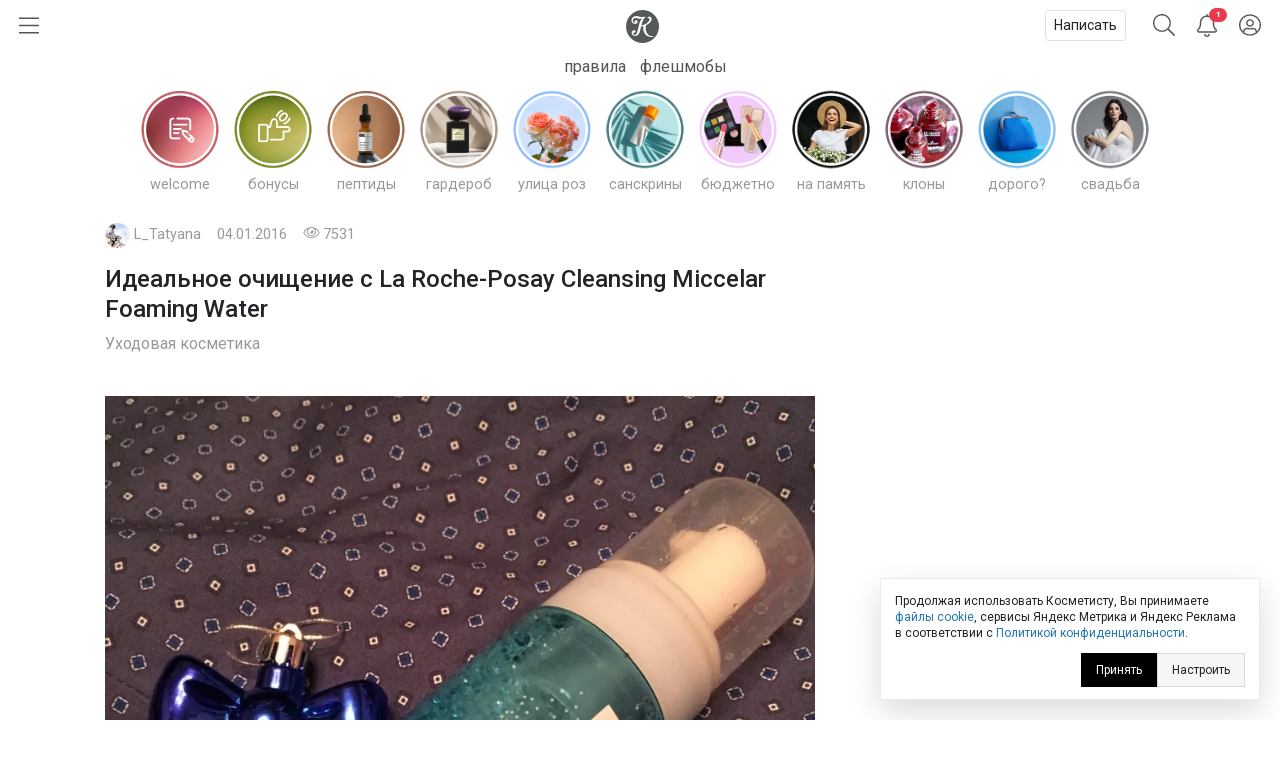

--- FILE ---
content_type: text/css
request_url: https://kosmetista.ru/templates/cache/phoenix/f02e2d8e9ab770b1b0f5e97249b02039.css?v=4409
body_size: 58578
content:
*{box-sizing:border-box}::before{box-sizing:border-box}::after{box-sizing:border-box}html{font-family:sans-serif;line-height:1.15;-webkit-text-size-adjust:100%;-webkit-tap-highlight-color:rgba(0,0,0,0)}article{display:block}aside{display:block}figcaption{display:block}figure{display:block;margin:0 0 1rem}footer{display:block}header{display:block}hgroup{display:block}main{display:block}nav{display:block}section{display:block}body{margin:0;font-family:-apple-system,BlinkMacSystemFont,"Segoe UI",Roboto,"Helvetica Neue",Arial,"Noto Sans",sans-serif,"Apple Color Emoji","Segoe UI Emoji","Segoe UI Symbol","Noto Color Emoji";font-size:1rem;font-weight:400;line-height:1.5;color:#212529;text-align:left;background-color:#fff}[tabindex="-1"]:focus{outline:0!important}hr{box-sizing:content-box;height:0;overflow:visible}h1{margin-top:0;margin-bottom:.5rem}h2{margin-top:0;margin-bottom:.5rem}h3{margin-top:0;margin-bottom:.5rem}h4{margin-top:0;margin-bottom:.5rem}h5{margin-top:0;margin-bottom:.5rem}h6{margin-top:0;margin-bottom:.5rem}p{margin-top:0;margin-bottom:1rem}abbr[title]{text-decoration:underline;-webkit-text-decoration:underline dotted;text-decoration:underline dotted;cursor:help;border-bottom:0;-webkit-text-decoration-skip-ink:none;text-decoration-skip-ink:none}abbr[data-original-title]{text-decoration:underline;-webkit-text-decoration:underline dotted;text-decoration:underline dotted;cursor:help;border-bottom:0;-webkit-text-decoration-skip-ink:none;text-decoration-skip-ink:none}address{margin-bottom:1rem;font-style:normal;line-height:inherit}ol{margin-top:0;margin-bottom:1rem}ul{margin-top:0;margin-bottom:1rem}dl{margin-top:0;margin-bottom:1rem}ol ol{margin-bottom:0}ul ul{margin-bottom:0}ol ul{margin-bottom:0}ul ol{margin-bottom:0}dt{font-weight:700}dd{margin-bottom:.5rem;margin-left:0}blockquote{margin:0 0 1rem}b{font-weight:bolder}strong{font-weight:bolder}small{font-size:80%}sub{position:relative;font-size:75%;line-height:0;vertical-align:baseline;bottom:-.25em}sup{position:relative;font-size:75%;line-height:0;vertical-align:baseline;top:-.5em}a{color:#007bff;text-decoration:none;background-color:transparent}a:hover{color:#0056b3;text-decoration:underline}a:not([href]):not([tabindex]){color:inherit;text-decoration:none}a:not([href]):not([tabindex]):hover{color:inherit;text-decoration:none}a:not([href]):not([tabindex]):focus{color:inherit;text-decoration:none;outline:0}pre{font-family:SFMono-Regular,Menlo,Monaco,Consolas,"Liberation Mono","Courier New",monospace;font-size:1em;margin-top:0;margin-bottom:1rem;overflow:auto}code{font-family:SFMono-Regular,Menlo,Monaco,Consolas,"Liberation Mono","Courier New",monospace;font-size:1em}kbd{font-family:SFMono-Regular,Menlo,Monaco,Consolas,"Liberation Mono","Courier New",monospace;font-size:1em}samp{font-family:SFMono-Regular,Menlo,Monaco,Consolas,"Liberation Mono","Courier New",monospace;font-size:1em}img{vertical-align:middle;border-style:none}svg{overflow:hidden;vertical-align:middle}table{border-collapse:collapse}caption{padding-top:.75rem;padding-bottom:.75rem;color:#6c757d;text-align:left;caption-side:bottom}th{text-align:inherit}label{display:inline-block;margin-bottom:.5rem}button{border-radius:0;font-family:inherit;font-size:inherit;line-height:inherit;overflow:visible;text-transform:none;-webkit-appearance:button;margin:0}button:focus{outline:1px dotted;outline:5px auto -webkit-focus-ring-color}input{font-family:inherit;font-size:inherit;line-height:inherit;overflow:visible;margin:0}select{font-family:inherit;font-size:inherit;line-height:inherit;text-transform:none;word-wrap:normal;margin:0}optgroup{font-family:inherit;font-size:inherit;line-height:inherit;margin:0}textarea{font-family:inherit;font-size:inherit;line-height:inherit;overflow:auto;resize:vertical;margin:0}[type="button"]{-webkit-appearance:button}[type="reset"]{-webkit-appearance:button}[type="submit"]{-webkit-appearance:button}button:not(:disabled){cursor:pointer}[type="button"]:not(:disabled){cursor:pointer}[type="reset"]:not(:disabled){cursor:pointer}[type="submit"]:not(:disabled){cursor:pointer}button::-moz-focus-inner{border-style:none;padding:0}[type="button"]::-moz-focus-inner{border-style:none;padding:0}[type="reset"]::-moz-focus-inner{border-style:none;padding:0}[type="submit"]::-moz-focus-inner{border-style:none;padding:0}input[type="radio"]{box-sizing:border-box;padding:0}input[type="checkbox"]{box-sizing:border-box;padding:0}input[type="date"]{-webkit-appearance:listbox}input[type="time"]{-webkit-appearance:listbox}input[type="datetime-local"]{-webkit-appearance:listbox}input[type="month"]{-webkit-appearance:listbox}fieldset{min-width:0;padding:0;margin:0;border:0}legend{display:block;width:100%;max-width:100%;padding:0;margin-bottom:.5rem;font-size:1.5rem;line-height:inherit;color:inherit;white-space:normal}progress{vertical-align:baseline}[type="number"]::-webkit-inner-spin-button{height:auto}[type="number"]::-webkit-outer-spin-button{height:auto}[type="search"]{outline-offset:-2px;-webkit-appearance:none}[type="search"]::-webkit-search-decoration{-webkit-appearance:none}::-webkit-file-upload-button{font:inherit;-webkit-appearance:button}output{display:inline-block}summary{display:list-item;cursor:pointer}template{display:none}[hidden]{display:none!important}:root{--blue:#007bff;--indigo:#6610f2;--purple:#6f42c1;--pink:#e83e8c;--red:#dc3545;--orange:#fd7e14;--yellow:#ffc107;--green:#28a745;--teal:#20c997;--cyan:#17a2b8;--white:#fff;--gray:#6c757d;--gray-dark:#343a40;--primary:#007bff;--secondary:#6c757d;--success:#28a745;--info:#17a2b8;--warning:#ffc107;--danger:#dc3545;--light:#f8f9fa;--dark:#343a40;--breakpoint-xs:0;--breakpoint-sm:576px;--breakpoint-md:768px;--breakpoint-lg:992px;--breakpoint-xl:1200px;--font-family-sans-serif:-apple-system,BlinkMacSystemFont,"Segoe UI",Roboto,"Helvetica Neue",Arial,"Noto Sans",sans-serif,"Apple Color Emoji","Segoe UI Emoji","Segoe UI Symbol","Noto Color Emoji";--font-family-monospace:SFMono-Regular,Menlo,Monaco,Consolas,"Liberation Mono","Courier New",monospace}*{box-sizing:border-box}::before{box-sizing:border-box}::after{box-sizing:border-box}html{font-family:sans-serif;line-height:1.15;-webkit-text-size-adjust:100%;-webkit-tap-highlight-color:rgba(0,0,0,0)}article{display:block}aside{display:block}figcaption{display:block}figure{display:block;margin:0 0 1rem}footer{display:block}header{display:block}hgroup{display:block}main{display:block}nav{display:block}section{display:block}body{margin:0;font-family:-apple-system,BlinkMacSystemFont,"Segoe UI",Roboto,"Helvetica Neue",Arial,"Noto Sans",sans-serif,"Apple Color Emoji","Segoe UI Emoji","Segoe UI Symbol","Noto Color Emoji";font-size:1rem;font-weight:400;line-height:1.5;color:#212529;text-align:left;background-color:#fff}[tabindex="-1"]:focus{outline:0!important}hr{box-sizing:content-box;height:0;overflow:visible}h1{margin-top:0;margin-bottom:.5rem}h2{margin-top:0;margin-bottom:.5rem}h3{margin-top:0;margin-bottom:.5rem}h4{margin-top:0;margin-bottom:.5rem}h5{margin-top:0;margin-bottom:.5rem}h6{margin-top:0;margin-bottom:.5rem}p{margin-top:0;margin-bottom:1rem}abbr[title]{text-decoration:underline;-webkit-text-decoration:underline dotted;text-decoration:underline dotted;cursor:help;border-bottom:0;-webkit-text-decoration-skip-ink:none;text-decoration-skip-ink:none}abbr[data-original-title]{text-decoration:underline;-webkit-text-decoration:underline dotted;text-decoration:underline dotted;cursor:help;border-bottom:0;-webkit-text-decoration-skip-ink:none;text-decoration-skip-ink:none}address{margin-bottom:1rem;font-style:normal;line-height:inherit}ol{margin-top:0;margin-bottom:1rem}ul{margin-top:0;margin-bottom:1rem}dl{margin-top:0;margin-bottom:1rem}ol ol{margin-bottom:0}ul ul{margin-bottom:0}ol ul{margin-bottom:0}ul ol{margin-bottom:0}dt{font-weight:700}dd{margin-bottom:.5rem;margin-left:0}blockquote{margin:0 0 1rem}b{font-weight:bolder}strong{font-weight:bolder}small{font-size:80%}sub{position:relative;font-size:75%;line-height:0;vertical-align:baseline;bottom:-.25em}sup{position:relative;font-size:75%;line-height:0;vertical-align:baseline;top:-.5em}a{color:#007bff;text-decoration:none;background-color:transparent}a:hover{color:#0056b3;text-decoration:underline}a:not([href]):not([tabindex]){color:inherit;text-decoration:none}a:not([href]):not([tabindex]):hover{color:inherit;text-decoration:none}a:not([href]):not([tabindex]):focus{color:inherit;text-decoration:none;outline:0}pre{font-family:SFMono-Regular,Menlo,Monaco,Consolas,"Liberation Mono","Courier New",monospace;font-size:1em;margin-top:0;margin-bottom:1rem;overflow:auto}code{font-family:SFMono-Regular,Menlo,Monaco,Consolas,"Liberation Mono","Courier New",monospace;font-size:1em}kbd{font-family:SFMono-Regular,Menlo,Monaco,Consolas,"Liberation Mono","Courier New",monospace;font-size:1em}samp{font-family:SFMono-Regular,Menlo,Monaco,Consolas,"Liberation Mono","Courier New",monospace;font-size:1em}img{vertical-align:middle;border-style:none}svg{overflow:hidden;vertical-align:middle}table{border-collapse:collapse}.table{width:100%;margin-bottom:1rem;color:#212529}.table th{vertical-align:top;border-top:1px solid #dee2e6;padding:.75rem}.table td{vertical-align:top;border-top:1px solid #dee2e6;padding:.75rem}.table thead th{vertical-align:bottom;border-bottom:2px solid #dee2e6}.table tbody + tbody{border-top:2px solid #dee2e6}.table-sm th{padding:.3rem}.table-sm td{padding:.3rem}.table-bordered{border:1px solid #dee2e6}.table-bordered th{border:1px solid #dee2e6}.table-bordered td{border:1px solid #dee2e6}.table-bordered thead th{border-bottom-width:2px}.table-bordered thead td{border-bottom-width:2px}.table-borderless th{border:0}.table-borderless td{border:0}.table-borderless thead th{border:0}.table-borderless tbody + tbody{border:0}.table-striped tbody tr:nth-of-type(odd){background-color:rgba(0,0,0,0.05)}.table-hover tbody tr:hover{color:#212529;background-color:rgba(0,0,0,0.075)}.table-primary{background-color:#b8daff}.table-primary > th{background-color:#b8daff}.table-primary > td{background-color:#b8daff}.table-primary th{border-color:#7abaff}.table-primary td{border-color:#7abaff}.table-primary thead th{border-color:#7abaff}.table-primary tbody + tbody{border-color:#7abaff}.table-hover .table-primary:hover{background-color:#9fcdff}.table-hover .table-primary:hover > td{background-color:#9fcdff}.table-hover .table-primary:hover > th{background-color:#9fcdff}.table-secondary{background-color:#d6d8db}.table-secondary > th{background-color:#d6d8db}.table-secondary > td{background-color:#d6d8db}.table-secondary th{border-color:#b3b7bb}.table-secondary td{border-color:#b3b7bb}.table-secondary thead th{border-color:#b3b7bb}.table-secondary tbody + tbody{border-color:#b3b7bb}.table-hover .table-secondary:hover{background-color:#c8cbcf}.table-hover .table-secondary:hover > td{background-color:#c8cbcf}.table-hover .table-secondary:hover > th{background-color:#c8cbcf}.table-success{background-color:#c3e6cb}.table-success > th{background-color:#c3e6cb}.table-success > td{background-color:#c3e6cb}.table-success th{border-color:#8fd19e}.table-success td{border-color:#8fd19e}.table-success thead th{border-color:#8fd19e}.table-success tbody + tbody{border-color:#8fd19e}.table-hover .table-success:hover{background-color:#b1dfbb}.table-hover .table-success:hover > td{background-color:#b1dfbb}.table-hover .table-success:hover > th{background-color:#b1dfbb}.table-info{background-color:#bee5eb}.table-info > th{background-color:#bee5eb}.table-info > td{background-color:#bee5eb}.table-info th{border-color:#86cfda}.table-info td{border-color:#86cfda}.table-info thead th{border-color:#86cfda}.table-info tbody + tbody{border-color:#86cfda}.table-hover .table-info:hover{background-color:#abdde5}.table-hover .table-info:hover > td{background-color:#abdde5}.table-hover .table-info:hover > th{background-color:#abdde5}.table-warning{background-color:#ffeeba}.table-warning > th{background-color:#ffeeba}.table-warning > td{background-color:#ffeeba}.table-warning th{border-color:#ffdf7e}.table-warning td{border-color:#ffdf7e}.table-warning thead th{border-color:#ffdf7e}.table-warning tbody + tbody{border-color:#ffdf7e}.table-hover .table-warning:hover{background-color:#ffe8a1}.table-hover .table-warning:hover > td{background-color:#ffe8a1}.table-hover .table-warning:hover > th{background-color:#ffe8a1}.table-danger{background-color:#f5c6cb}.table-danger > th{background-color:#f5c6cb}.table-danger > td{background-color:#f5c6cb}.table-danger th{border-color:#ed969e}.table-danger td{border-color:#ed969e}.table-danger thead th{border-color:#ed969e}.table-danger tbody + tbody{border-color:#ed969e}.table-hover .table-danger:hover{background-color:#f1b0b7}.table-hover .table-danger:hover > td{background-color:#f1b0b7}.table-hover .table-danger:hover > th{background-color:#f1b0b7}.table-light{background-color:#fdfdfe}.table-light > th{background-color:#fdfdfe}.table-light > td{background-color:#fdfdfe}.table-light th{border-color:#fbfcfc}.table-light td{border-color:#fbfcfc}.table-light thead th{border-color:#fbfcfc}.table-light tbody + tbody{border-color:#fbfcfc}.table-hover .table-light:hover{background-color:#ececf6}.table-hover .table-light:hover > td{background-color:#ececf6}.table-hover .table-light:hover > th{background-color:#ececf6}.table-dark{background-color:#c6c8ca;color:#fff;background-color:#343a40}.table-dark > th{background-color:#c6c8ca}.table-dark > td{background-color:#c6c8ca}.table-dark th{border-color:#454d55}.table-dark td{border-color:#454d55}.table-dark thead th{border-color:#454d55}.table-dark tbody + tbody{border-color:#95999c}.table-hover .table-dark:hover{background-color:#b9bbbe}.table-hover .table-dark:hover > td{background-color:#b9bbbe}.table-hover .table-dark:hover > th{background-color:#b9bbbe}.table-active{background-color:rgba(0,0,0,0.075)}.table-active > th{background-color:rgba(0,0,0,0.075)}.table-active > td{background-color:rgba(0,0,0,0.075)}.table-hover .table-active:hover{background-color:rgba(0,0,0,0.075)}.table-hover .table-active:hover > td{background-color:rgba(0,0,0,0.075)}.table-hover .table-active:hover > th{background-color:rgba(0,0,0,0.075)}.table .thead-dark th{color:#fff;background-color:#343a40;border-color:#454d55}.table .thead-light th{color:#495057;background-color:#e9ecef;border-color:#dee2e6}.table-dark.table-bordered{border:0}.table-dark.table-striped tbody tr:nth-of-type(odd){background-color:rgba(255,255,255,0.05)}.table-dark.table-hover tbody tr:hover{color:#fff;background-color:rgba(255,255,255,0.075)}@media (max-width: 57598px){.table-responsive-sm{display:block;width:100%;overflow-x:auto;-webkit-overflow-scrolling:touch}.table-responsive-sm > .table-bordered{border:0}}@media (max-width: 76798px){.table-responsive-md{display:block;width:100%;overflow-x:auto;-webkit-overflow-scrolling:touch}.table-responsive-md > .table-bordered{border:0}}@media (max-width: 99198px){.table-responsive-lg{display:block;width:100%;overflow-x:auto;-webkit-overflow-scrolling:touch}.table-responsive-lg > .table-bordered{border:0}}@media (max-width: 119998px){.table-responsive-xl{display:block;width:100%;overflow-x:auto;-webkit-overflow-scrolling:touch}.table-responsive-xl > .table-bordered{border:0}}.table-responsive{display:block;width:100%;overflow-x:auto;-webkit-overflow-scrolling:touch}.table-responsive > .table-bordered{border:0}caption{padding-top:.75rem;padding-bottom:.75rem;color:#6c757d;text-align:left;caption-side:bottom}th{text-align:inherit}label{display:inline-block;margin-bottom:.5rem}button{border-radius:0;font-family:inherit;font-size:inherit;line-height:inherit;overflow:visible;text-transform:none;-webkit-appearance:button;margin:0}button:focus{outline:1px dotted;outline:5px auto -webkit-focus-ring-color}input{font-family:inherit;font-size:inherit;line-height:inherit;overflow:visible;margin:0}select{font-family:inherit;font-size:inherit;line-height:inherit;text-transform:none;word-wrap:normal;margin:0}optgroup{font-family:inherit;font-size:inherit;line-height:inherit;margin:0}textarea{font-family:inherit;font-size:inherit;line-height:inherit;overflow:auto;resize:vertical;margin:0}[type="button"]{-webkit-appearance:button}[type="reset"]{-webkit-appearance:button}[type="submit"]{-webkit-appearance:button}button:not(:disabled){cursor:pointer}[type="button"]:not(:disabled){cursor:pointer}[type="reset"]:not(:disabled){cursor:pointer}[type="submit"]:not(:disabled){cursor:pointer}button::-moz-focus-inner{border-style:none;padding:0}[type="button"]::-moz-focus-inner{border-style:none;padding:0}[type="reset"]::-moz-focus-inner{border-style:none;padding:0}[type="submit"]::-moz-focus-inner{border-style:none;padding:0}input[type="radio"]{box-sizing:border-box;padding:0}input[type="checkbox"]{box-sizing:border-box;padding:0}input[type="date"]{-webkit-appearance:listbox}input[type="time"]{-webkit-appearance:listbox}input[type="datetime-local"]{-webkit-appearance:listbox}input[type="month"]{-webkit-appearance:listbox}fieldset{min-width:0;padding:0;margin:0;border:0}legend{display:block;width:100%;max-width:100%;padding:0;margin-bottom:.5rem;font-size:1.5rem;line-height:inherit;color:inherit;white-space:normal}progress{vertical-align:baseline}[type="number"]::-webkit-inner-spin-button{height:auto}[type="number"]::-webkit-outer-spin-button{height:auto}[type="search"]{outline-offset:-2px;-webkit-appearance:none}[type="search"]::-webkit-search-decoration{-webkit-appearance:none}::-webkit-file-upload-button{font:inherit;-webkit-appearance:button}output{display:inline-block}summary{display:list-item;cursor:pointer}template{display:none}[hidden]{display:none!important}h1{margin-bottom:.5rem;font-weight:500;line-height:1.2;font-size:2.5rem}h2{margin-bottom:.5rem;font-weight:500;line-height:1.2;font-size:2rem}h3{margin-bottom:.5rem;font-weight:500;line-height:1.2;font-size:1.75rem}h4{margin-bottom:.5rem;font-weight:500;line-height:1.2;font-size:1.5rem}h5{margin-bottom:.5rem;font-weight:500;line-height:1.2;font-size:1.25rem}h6{margin-bottom:.5rem;font-weight:500;line-height:1.2;font-size:1rem}.h1{margin-bottom:.5rem;font-weight:500;line-height:1.2;font-size:2.5rem}.h2{margin-bottom:.5rem;font-weight:500;line-height:1.2;font-size:2rem}.h3{margin-bottom:.5rem;font-weight:500;line-height:1.2;font-size:1.75rem}.h4{margin-bottom:.5rem;font-weight:500;line-height:1.2;font-size:1.5rem}.h5{margin-bottom:.5rem;font-weight:500;line-height:1.2;font-size:1.25rem}.h6{margin-bottom:.5rem;font-weight:500;line-height:1.2;font-size:1rem}.lead{font-size:1.25rem;font-weight:300}.display-1{font-size:6rem;font-weight:300;line-height:1.2}.display-2{font-size:5.5rem;font-weight:300;line-height:1.2}.display-3{font-size:4.5rem;font-weight:300;line-height:1.2}.display-4{font-size:3.5rem;font-weight:300;line-height:1.2}hr{margin-top:1rem;margin-bottom:1rem;border:0;border-top:1px solid rgba(0,0,0,0.1)}small{font-size:80%;font-weight:400}.small{font-size:80%;font-weight:400}mark{background-color:#fcf8e3;padding:.2em}.mark{background-color:#fcf8e3;padding:.2em}.list-unstyled{padding-left:0;list-style:none}.list-inline{padding-left:0;list-style:none}.list-inline-item{display:inline-block}.list-inline-item:not(:last-child){margin-right:.5rem}.initialism{font-size:90%;text-transform:uppercase}.blockquote{margin-bottom:1rem;font-size:1.25rem}.blockquote-footer{display:block;font-size:80%;color:#6c757d}.blockquote-footer::before{content:"\2014\00A0"}.img-fluid{max-width:100%;height:auto}.img-thumbnail{padding:.25rem;background-color:#fff;border:1px solid #dee2e6;border-radius:.25rem;max-width:100%;height:auto}.figure{display:inline-block}.figure-img{margin-bottom:.5rem;line-height:1}.figure-caption{font-size:90%;color:#6c757d}code{font-size:87.5%;color:#e83e8c;word-break:break-word}a > code{color:inherit}kbd{padding:.2rem .4rem;font-size:87.5%;color:#fff;background-color:#212529;border-radius:.2rem}kbd kbd{padding:0;font-size:100%;font-weight:700}pre{display:block;font-size:87.5%;color:#212529}pre code{font-size:inherit;color:inherit;word-break:normal}.pre-scrollable{max-height:340px;overflow-y:scroll}.container{width:100%;padding-right:15px;padding-left:15px;margin-right:auto;margin-left:auto}@media (min-width: 576px){.container{max-width:540px}}@media (min-width: 768px){.container{max-width:720px}}@media (min-width: 992px){.container{max-width:960px}}@media (min-width: 1200px){.container{max-width:1140px}}.container-fluid{width:100%;padding-right:15px;padding-left:15px;margin-right:auto;margin-left:auto}.row{display:-ms-flexbox;display:flex;-ms-flex-wrap:wrap;flex-wrap:wrap;margin-right:-15px;margin-left:-15px}.form-control{display:block;width:100%;height:calc(1.5em + 0.75rem + 2px);padding:.375rem .75rem;font-size:1rem;font-weight:400;line-height:1.5;color:#495057;background-color:#fff;background-clip:padding-box;border:1px solid #ced4da;border-radius:.25rem;transition:border-color .15s ease-in-out,box-shadow .15s ease-in-out}@media (prefers-reduced-motion: reduce){.form-control{transition:none}}.form-control::-ms-expand{background-color:transparent;border:0}.form-control:focus{color:#495057;background-color:#fff;border-color:#80bdff;outline:0;box-shadow:0 0 0 .2rem rgba(0,123,255,0.25)}.form-control::-webkit-input-placeholder{color:#6c757d;opacity:1}.form-control::-moz-placeholder{color:#6c757d;opacity:1}.form-control:-ms-input-placeholder{color:#6c757d;opacity:1}.form-control::-ms-input-placeholder{color:#6c757d;opacity:1}.form-control::placeholder{color:#6c757d;opacity:1}.form-control:disabled{background-color:#e9ecef;opacity:1}.form-control[readonly]{background-color:#e9ecef;opacity:1}select.form-control:focus::-ms-value{color:#495057;background-color:#fff}.form-control-file{display:block;width:100%}.form-control-range{display:block;width:100%}.col-form-label{padding-top:calc(0.375rem + 1px);padding-bottom:calc(0.375rem + 1px);margin-bottom:0;font-size:inherit;line-height:1.5}.col-form-label-lg{padding-top:calc(0.5rem + 1px);padding-bottom:calc(0.5rem + 1px);font-size:1.25rem;line-height:1.5}.col-form-label-sm{padding-top:calc(0.25rem + 1px);padding-bottom:calc(0.25rem + 1px);font-size:.875rem;line-height:1.5}.form-control-plaintext{display:block;width:100%;padding-top:.375rem;padding-bottom:.375rem;margin-bottom:0;line-height:1.5;color:#212529;background-color:transparent;border:solid transparent;border-width:1px 0}.form-control-plaintext.form-control-sm{padding-right:0;padding-left:0}.form-control-plaintext.form-control-lg{padding-right:0;padding-left:0}.form-control-sm{height:calc(1.5em + 0.5rem + 2px);padding:.25rem .5rem;font-size:.875rem;line-height:1.5;border-radius:.2rem}.form-control-lg{height:calc(1.5em + 1rem + 2px);padding:.5rem 1rem;font-size:1.25rem;line-height:1.5;border-radius:.3rem}select.form-control[size]{height:auto}select.form-control[multiple]{height:auto}textarea.form-control{height:auto}.btn{display:inline-block;font-weight:400;color:#212529;text-align:center;vertical-align:middle;-webkit-user-select:none;-moz-user-select:none;-ms-user-select:none;user-select:none;background-color:transparent;border:1px solid transparent;padding:.375rem .75rem;font-size:1rem;line-height:1.5;border-radius:.25rem;transition:color .15s ease-in-out,background-color .15s ease-in-out,border-color .15s ease-in-out,box-shadow .15s ease-in-out}@media (prefers-reduced-motion: reduce){.btn{transition:none}}.btn:hover{color:#212529;text-decoration:none}.btn:focus{outline:0;box-shadow:0 0 0 .2rem rgba(0,123,255,0.25)}.btn.focus{outline:0;box-shadow:0 0 0 .2rem rgba(0,123,255,0.25)}.btn.disabled{opacity:.65}.btn:disabled{opacity:.65}a.btn.disabled{pointer-events:none}fieldset:disabled a.btn{pointer-events:none}.btn-primary{color:#fff;background-color:#007bff;border-color:#007bff}.btn-primary:hover{color:#fff;background-color:#0069d9;border-color:#0062cc}.btn-primary:focus{box-shadow:0 0 0 .2rem rgba(38,143,255,0.5)}.btn-primary.focus{box-shadow:0 0 0 .2rem rgba(38,143,255,0.5)}.btn-primary.disabled{color:#fff;background-color:#007bff;border-color:#007bff}.btn-primary:disabled{color:#fff;background-color:#007bff;border-color:#007bff}.btn-primary:not(:disabled):not(.disabled):active{color:#fff;background-color:#0062cc;border-color:#005cbf}.btn-primary:not(:disabled):not(.disabled).active{color:#fff;background-color:#0062cc;border-color:#005cbf}.show > .btn-primary.dropdown-toggle{color:#fff;background-color:#0062cc;border-color:#005cbf}.btn-primary:not(:disabled):not(.disabled):active:focus{box-shadow:0 0 0 .2rem rgba(38,143,255,0.5)}.btn-primary:not(:disabled):not(.disabled).active:focus{box-shadow:0 0 0 .2rem rgba(38,143,255,0.5)}.show > .btn-primary.dropdown-toggle:focus{box-shadow:0 0 0 .2rem rgba(38,143,255,0.5)}.btn-secondary{color:#fff;background-color:#6c757d;border-color:#6c757d}.btn-secondary:hover{color:#fff;background-color:#5a6268;border-color:#545b62}.btn-secondary:focus{box-shadow:0 0 0 .2rem rgba(130,138,145,0.5)}.btn-secondary.focus{box-shadow:0 0 0 .2rem rgba(130,138,145,0.5)}.btn-secondary.disabled{color:#fff;background-color:#6c757d;border-color:#6c757d}.btn-secondary:disabled{color:#fff;background-color:#6c757d;border-color:#6c757d}.btn-secondary:not(:disabled):not(.disabled):active{color:#fff;background-color:#545b62;border-color:#4e555b}.btn-secondary:not(:disabled):not(.disabled).active{color:#fff;background-color:#545b62;border-color:#4e555b}.show > .btn-secondary.dropdown-toggle{color:#fff;background-color:#545b62;border-color:#4e555b}.btn-secondary:not(:disabled):not(.disabled):active:focus{box-shadow:0 0 0 .2rem rgba(130,138,145,0.5)}.btn-secondary:not(:disabled):not(.disabled).active:focus{box-shadow:0 0 0 .2rem rgba(130,138,145,0.5)}.show > .btn-secondary.dropdown-toggle:focus{box-shadow:0 0 0 .2rem rgba(130,138,145,0.5)}.btn-light{color:#212529;background-color:#f8f9fa;border-color:#f8f9fa}.btn-light:hover{color:#212529;background-color:#e2e6ea;border-color:#dae0e5}.btn-light:focus{box-shadow:0 0 0 .2rem rgba(216,217,219,0.5)}.btn-light.focus{box-shadow:0 0 0 .2rem rgba(216,217,219,0.5)}.btn-light.disabled{color:#212529;background-color:#f8f9fa;border-color:#f8f9fa}.btn-light:disabled{color:#212529;background-color:#f8f9fa;border-color:#f8f9fa}.btn-light:not(:disabled):not(.disabled):active{color:#212529;background-color:#dae0e5;border-color:#d3d9df}.btn-light:not(:disabled):not(.disabled).active{color:#212529;background-color:#dae0e5;border-color:#d3d9df}.show > .btn-light.dropdown-toggle{color:#212529;background-color:#dae0e5;border-color:#d3d9df}.btn-light:not(:disabled):not(.disabled):active:focus{box-shadow:0 0 0 .2rem rgba(216,217,219,0.5)}.btn-light:not(:disabled):not(.disabled).active:focus{box-shadow:0 0 0 .2rem rgba(216,217,219,0.5)}.show > .btn-light.dropdown-toggle:focus{box-shadow:0 0 0 .2rem rgba(216,217,219,0.5)}.btn-outline-primary{color:#007bff;border-color:#007bff}.btn-outline-primary:hover{color:#fff;background-color:#007bff;border-color:#007bff}.btn-outline-primary:focus{box-shadow:0 0 0 .2rem rgba(0,123,255,0.5)}.btn-outline-primary.focus{box-shadow:0 0 0 .2rem rgba(0,123,255,0.5)}.btn-outline-primary.disabled{color:#007bff;background-color:transparent}.btn-outline-primary:disabled{color:#007bff;background-color:transparent}.btn-outline-primary:not(:disabled):not(.disabled):active{color:#fff;background-color:#007bff;border-color:#007bff}.btn-outline-primary:not(:disabled):not(.disabled).active{color:#fff;background-color:#007bff;border-color:#007bff}.show > .btn-outline-primary.dropdown-toggle{color:#fff;background-color:#007bff;border-color:#007bff}.btn-outline-primary:not(:disabled):not(.disabled):active:focus{box-shadow:0 0 0 .2rem rgba(0,123,255,0.5)}.btn-outline-primary:not(:disabled):not(.disabled).active:focus{box-shadow:0 0 0 .2rem rgba(0,123,255,0.5)}.show > .btn-outline-primary.dropdown-toggle:focus{box-shadow:0 0 0 .2rem rgba(0,123,255,0.5)}.btn-outline-secondary{color:#6c757d;border-color:#6c757d}.btn-outline-secondary:hover{color:#fff;background-color:#6c757d;border-color:#6c757d}.btn-outline-secondary:focus{box-shadow:0 0 0 .2rem rgba(108,117,125,0.5)}.btn-outline-secondary.focus{box-shadow:0 0 0 .2rem rgba(108,117,125,0.5)}.btn-outline-secondary.disabled{color:#6c757d;background-color:transparent}.btn-outline-secondary:disabled{color:#6c757d;background-color:transparent}.btn-outline-secondary:not(:disabled):not(.disabled):active{color:#fff;background-color:#6c757d;border-color:#6c757d}.btn-outline-secondary:not(:disabled):not(.disabled).active{color:#fff;background-color:#6c757d;border-color:#6c757d}.show > .btn-outline-secondary.dropdown-toggle{color:#fff;background-color:#6c757d;border-color:#6c757d}.btn-outline-secondary:not(:disabled):not(.disabled):active:focus{box-shadow:0 0 0 .2rem rgba(108,117,125,0.5)}.btn-outline-secondary:not(:disabled):not(.disabled).active:focus{box-shadow:0 0 0 .2rem rgba(108,117,125,0.5)}.show > .btn-outline-secondary.dropdown-toggle:focus{box-shadow:0 0 0 .2rem rgba(108,117,125,0.5)}.btn-outline-success{color:#28a745;border-color:#28a745}.btn-outline-success:hover{color:#fff;background-color:#28a745;border-color:#28a745}.btn-outline-success:focus{box-shadow:0 0 0 .2rem rgba(40,167,69,0.5)}.btn-outline-success.focus{box-shadow:0 0 0 .2rem rgba(40,167,69,0.5)}.btn-outline-success.disabled{color:#28a745;background-color:transparent}.btn-outline-success:disabled{color:#28a745;background-color:transparent}.btn-outline-success:not(:disabled):not(.disabled):active{color:#fff;background-color:#28a745;border-color:#28a745}.btn-outline-success:not(:disabled):not(.disabled).active{color:#fff;background-color:#28a745;border-color:#28a745}.show > .btn-outline-success.dropdown-toggle{color:#fff;background-color:#28a745;border-color:#28a745}.btn-outline-success:not(:disabled):not(.disabled):active:focus{box-shadow:0 0 0 .2rem rgba(40,167,69,0.5)}.btn-outline-success:not(:disabled):not(.disabled).active:focus{box-shadow:0 0 0 .2rem rgba(40,167,69,0.5)}.show > .btn-outline-success.dropdown-toggle:focus{box-shadow:0 0 0 .2rem rgba(40,167,69,0.5)}.btn-link{font-weight:400;color:#007bff;text-decoration:none}.btn-link:hover{color:#0056b3;text-decoration:underline}.btn-link:focus{text-decoration:underline;box-shadow:none}.btn-link.focus{text-decoration:underline;box-shadow:none}.btn-link:disabled{color:#6c757d;pointer-events:none}.btn-link.disabled{color:#6c757d;pointer-events:none}.btn-lg{font-size:1.25rem;line-height:1.5;border-radius:.3rem;padding:.5rem 1rem}.btn-group-lg > .btn{font-size:1.25rem;line-height:1.5;border-radius:.3rem;padding:.5rem 1rem}.btn-sm{font-size:.875rem;line-height:1.5;border-radius:.2rem;padding:.25rem .5rem}.btn-group-sm > .btn{font-size:.875rem;line-height:1.5;border-radius:.2rem;padding:.25rem .5rem}.btn-block{display:block;width:100%}.btn-block + .btn-block{margin-top:.5rem}input[type="submit"].btn-block{width:100%}input[type="reset"].btn-block{width:100%}input[type="button"].btn-block{width:100%}.fade{transition:opacity .15s linear}@media (prefers-reduced-motion: reduce){.fade{transition:none}}.fade:not(.show){opacity:0}.collapse:not(.show){display:none}.collapsing{position:relative;height:0;overflow:hidden;transition:height .35s ease}@media (prefers-reduced-motion: reduce){.collapsing{transition:none}}.dropup{position:relative}.dropright{position:relative}.dropdown{position:relative}.dropleft{position:relative}.dropdown-toggle{white-space:nowrap}.dropdown-toggle::after{display:inline-block;margin-left:.255em;vertical-align:.255em;content:"";border-top:.3em solid;border-right:.3em solid transparent;border-bottom:0;border-left:.3em solid transparent}.dropdown-toggle:empty::after{margin-left:0}.dropdown-menu{position:absolute;top:100%;left:0;z-index:1000;display:none;float:left;min-width:10rem;padding:.5rem 0;margin:.125rem 0 0;font-size:1rem;color:#212529;text-align:left;list-style:none;background-color:#fff;background-clip:padding-box;border:1px solid rgba(0,0,0,0.15);border-radius:.25rem}.dropdown-menu-left{right:auto;left:0}.dropdown-menu-right{right:0;left:auto}@media (min-width: 576px){.dropdown-menu-sm-left{right:auto;left:0}.dropdown-menu-sm-right{right:0;left:auto}}@media (min-width: 768px){.dropdown-menu-md-left{right:auto;left:0}.dropdown-menu-md-right{right:0;left:auto}}@media (min-width: 992px){.dropdown-menu-lg-left{right:auto;left:0}.dropdown-menu-lg-right{right:0;left:auto}}@media (min-width: 1200px){.dropdown-menu-xl-left{right:auto;left:0}.dropdown-menu-xl-right{right:0;left:auto}}.dropup .dropdown-menu{top:auto;bottom:100%;margin-top:0;margin-bottom:.125rem}.dropup .dropdown-toggle::after{display:inline-block;margin-left:.255em;vertical-align:.255em;content:"";border-top:0;border-right:.3em solid transparent;border-bottom:.3em solid;border-left:.3em solid transparent}.dropup .dropdown-toggle:empty::after{margin-left:0}.dropright .dropdown-menu{top:0;right:auto;left:100%;margin-top:0;margin-left:.125rem}.dropright .dropdown-toggle::after{display:inline-block;margin-left:.255em;vertical-align:.255em;content:"";border-top:.3em solid transparent;border-right:0;border-bottom:.3em solid transparent;border-left:.3em solid;vertical-align:0}.dropright .dropdown-toggle:empty::after{margin-left:0}.dropleft .dropdown-menu{top:0;right:100%;left:auto;margin-top:0;margin-right:.125rem}.dropleft .dropdown-toggle::after{display:inline-block;margin-left:.255em;vertical-align:.255em;content:"";display:none}.dropleft .dropdown-toggle::before{display:inline-block;margin-right:.255em;vertical-align:.255em;content:"";border-top:.3em solid transparent;border-right:.3em solid;border-bottom:.3em solid transparent;vertical-align:0}.dropleft .dropdown-toggle:empty::after{margin-left:0}.dropdown-menu[x-placement^="top"]{right:auto;bottom:auto}.dropdown-menu[x-placement^="right"]{right:auto;bottom:auto}.dropdown-menu[x-placement^="bottom"]{right:auto;bottom:auto}.dropdown-menu[x-placement^="left"]{right:auto;bottom:auto}.dropdown-divider{height:0;margin:.5rem 0;overflow:hidden;border-top:1px solid #e9ecef}.dropdown-item{display:block;width:100%;padding:.25rem 1.5rem;clear:both;font-weight:400;color:#212529;text-align:inherit;white-space:nowrap;background-color:transparent;border:0}.dropdown-item:hover{color:#16181b;text-decoration:none;background-color:#f8f9fa}.dropdown-item:focus{color:#16181b;text-decoration:none;background-color:#f8f9fa}.dropdown-item.active{color:#fff;text-decoration:none;background-color:#007bff}.dropdown-item:active{color:#fff;text-decoration:none;background-color:#007bff}.dropdown-item.disabled{color:#6c757d;pointer-events:none;background-color:transparent}.dropdown-item:disabled{color:#6c757d;pointer-events:none;background-color:transparent}.dropdown-menu.show{display:block}.dropdown-header{display:block;padding:.5rem 1.5rem;margin-bottom:0;font-size:.875rem;color:#6c757d;white-space:nowrap}.dropdown-item-text{display:block;padding:.25rem 1.5rem;color:#212529}.btn-group{position:relative;display:-ms-inline-flexbox;display:inline-flex;vertical-align:middle}.btn-group-vertical{position:relative;display:-ms-inline-flexbox;display:inline-flex;vertical-align:middle;-ms-flex-direction:column;flex-direction:column;-ms-flex-align:start;align-items:flex-start;-ms-flex-pack:center;justify-content:center}.btn-group > .btn{position:relative;-ms-flex:1 1 auto;flex:1 1 auto}.btn-group-vertical > .btn{position:relative;-ms-flex:1 1 auto;flex:1 1 auto;width:100%}.btn-group > .btn:hover{z-index:1}.btn-group-vertical > .btn:hover{z-index:1}.btn-group > .btn:focus{z-index:1}.btn-group > .btn:active{z-index:1}.btn-group > .btn.active{z-index:1}.btn-group-vertical > .btn:focus{z-index:1}.btn-group-vertical > .btn:active{z-index:1}.btn-group-vertical > .btn.active{z-index:1}.btn-toolbar{display:-ms-flexbox;display:flex;-ms-flex-wrap:wrap;flex-wrap:wrap;-ms-flex-pack:start;justify-content:flex-start}.btn-toolbar .input-group{width:auto}.btn-group > .btn:not(:first-child){margin-left:-1px;border-top-left-radius:0;border-bottom-left-radius:0}.btn-group > .btn-group:not(:first-child){margin-left:-1px}.btn-group > .btn:not(:last-child):not(.dropdown-toggle){border-top-right-radius:0;border-bottom-right-radius:0}.btn-group > .btn-group:not(:last-child) > .btn{border-top-right-radius:0;border-bottom-right-radius:0}.btn-group > .btn-group:not(:first-child) > .btn{border-top-left-radius:0;border-bottom-left-radius:0}.dropdown-toggle-split{padding-right:.5625rem;padding-left:.5625rem}.dropdown-toggle-split::after{margin-left:0}.dropup .dropdown-toggle-split::after{margin-left:0}.dropright .dropdown-toggle-split::after{margin-left:0}.dropleft .dropdown-toggle-split::before{margin-right:0}.btn-sm + .dropdown-toggle-split{padding-right:.375rem;padding-left:.375rem}.btn-group-sm > .btn + .dropdown-toggle-split{padding-right:.375rem;padding-left:.375rem}.btn-lg + .dropdown-toggle-split{padding-right:.75rem;padding-left:.75rem}.btn-group-lg > .btn + .dropdown-toggle-split{padding-right:.75rem;padding-left:.75rem}.btn-group-vertical > .btn-group{width:100%}.btn-group-vertical > .btn:not(:first-child){margin-top:-1px;border-top-left-radius:0;border-top-right-radius:0}.btn-group-vertical > .btn-group:not(:first-child){margin-top:-1px}.btn-group-vertical > .btn:not(:last-child):not(.dropdown-toggle){border-bottom-right-radius:0;border-bottom-left-radius:0}.btn-group-vertical > .btn-group:not(:last-child) > .btn{border-bottom-right-radius:0;border-bottom-left-radius:0}.btn-group-vertical > .btn-group:not(:first-child) > .btn{border-top-left-radius:0;border-top-right-radius:0}.btn-group-toggle > .btn{margin-bottom:0}.btn-group-toggle > .btn-group > .btn{margin-bottom:0}.btn-group-toggle > .btn input[type="radio"]{position:absolute;clip:rect(0,0,0,0);pointer-events:none}.btn-group-toggle > .btn input[type="checkbox"]{position:absolute;clip:rect(0,0,0,0);pointer-events:none}.btn-group-toggle > .btn-group > .btn input[type="radio"]{position:absolute;clip:rect(0,0,0,0);pointer-events:none}.btn-group-toggle > .btn-group > .btn input[type="checkbox"]{position:absolute;clip:rect(0,0,0,0);pointer-events:none}.input-group{position:relative;display:-ms-flexbox;display:flex;-ms-flex-wrap:wrap;flex-wrap:wrap;-ms-flex-align:stretch;align-items:stretch;width:100%}.input-group > .form-control{position:relative;-ms-flex:1 1 auto;flex:1 1 auto;width:1%;margin-bottom:0}.input-group > .form-control-plaintext{position:relative;-ms-flex:1 1 auto;flex:1 1 auto;width:1%;margin-bottom:0}.input-group > .custom-select{position:relative;-ms-flex:1 1 auto;flex:1 1 auto;width:1%;margin-bottom:0}.input-group > .custom-file{position:relative;-ms-flex:1 1 auto;flex:1 1 auto;width:1%;margin-bottom:0;display:-ms-flexbox;display:flex;-ms-flex-align:center;align-items:center}.input-group > .form-control + .form-control{margin-left:-1px}.input-group > .form-control + .custom-select{margin-left:-1px}.input-group > .form-control + .custom-file{margin-left:-1px}.input-group > .form-control-plaintext + .form-control{margin-left:-1px}.input-group > .form-control-plaintext + .custom-select{margin-left:-1px}.input-group > .form-control-plaintext + .custom-file{margin-left:-1px}.input-group > .custom-select + .form-control{margin-left:-1px}.input-group > .custom-select + .custom-select{margin-left:-1px}.input-group > .custom-select + .custom-file{margin-left:-1px}.input-group > .custom-file + .form-control{margin-left:-1px}.input-group > .custom-file + .custom-select{margin-left:-1px}.input-group > .custom-file + .custom-file{margin-left:-1px}.input-group > .form-control:focus{z-index:3}.input-group > .custom-select:focus{z-index:3}.input-group > .custom-file .custom-file-input:focus ~ .custom-file-label{z-index:3}.input-group > .custom-file .custom-file-input:focus{z-index:4}.input-group > .form-control:not(:last-child){border-top-right-radius:0;border-bottom-right-radius:0}.input-group > .custom-select:not(:last-child){border-top-right-radius:0;border-bottom-right-radius:0}.input-group > .form-control:not(:first-child){border-top-left-radius:0;border-bottom-left-radius:0}.input-group > .custom-select:not(:first-child){border-top-left-radius:0;border-bottom-left-radius:0}.input-group > .custom-file:not(:last-child) .custom-file-label{border-top-right-radius:0;border-bottom-right-radius:0}.input-group > .custom-file:not(:last-child) .custom-file-label::after{border-top-right-radius:0;border-bottom-right-radius:0}.input-group > .custom-file:not(:first-child) .custom-file-label{border-top-left-radius:0;border-bottom-left-radius:0}.input-group-prepend{display:-ms-flexbox;display:flex;margin-right:-1px}.input-group-append{display:-ms-flexbox;display:flex;margin-left:-1px}.input-group-prepend .btn{position:relative;z-index:2}.input-group-append .btn{position:relative;z-index:2}.input-group-prepend .btn:focus{z-index:3}.input-group-append .btn:focus{z-index:3}.input-group-prepend .btn + .btn{margin-left:-1px}.input-group-prepend .btn + .input-group-text{margin-left:-1px}.input-group-prepend .input-group-text + .input-group-text{margin-left:-1px}.input-group-prepend .input-group-text + .btn{margin-left:-1px}.input-group-append .btn + .btn{margin-left:-1px}.input-group-append .btn + .input-group-text{margin-left:-1px}.input-group-append .input-group-text + .input-group-text{margin-left:-1px}.input-group-append .input-group-text + .btn{margin-left:-1px}.input-group-text{display:-ms-flexbox;display:flex;-ms-flex-align:center;align-items:center;padding:.375rem .75rem;margin-bottom:0;font-size:1rem;font-weight:400;line-height:1.5;color:#495057;text-align:center;white-space:nowrap;background-color:#e9ecef;border:1px solid #ced4da;border-radius:.25rem}.input-group-text input[type="radio"]{margin-top:0}.input-group-text input[type="checkbox"]{margin-top:0}.input-group-lg > .form-control:not(textarea){height:calc(1.5em + 1rem + 2px)}.input-group-lg > .custom-select{height:calc(1.5em + 1rem + 2px);font-size:1.25rem;line-height:1.5;border-radius:.3rem;padding:.5rem 1.75rem .5rem 1rem}.input-group-lg > .form-control{font-size:1.25rem;line-height:1.5;border-radius:.3rem;padding:.5rem 1rem}.input-group-lg > .input-group-prepend > .input-group-text{font-size:1.25rem;line-height:1.5;border-radius:.3rem;padding:.5rem 1rem}.input-group-lg > .input-group-append > .input-group-text{font-size:1.25rem;line-height:1.5;border-radius:.3rem;padding:.5rem 1rem}.input-group-lg > .input-group-prepend > .btn{font-size:1.25rem;line-height:1.5;border-radius:.3rem;padding:.5rem 1rem}.input-group-lg > .input-group-append > .btn{font-size:1.25rem;line-height:1.5;border-radius:.3rem;padding:.5rem 1rem}.input-group-sm > .form-control:not(textarea){height:calc(1.5em + 0.5rem + 2px)}.input-group-sm > .custom-select{height:calc(1.5em + 0.5rem + 2px);font-size:.875rem;line-height:1.5;border-radius:.2rem;padding:.25rem 1.75rem .25rem .5rem}.input-group-sm > .form-control{font-size:.875rem;line-height:1.5;border-radius:.2rem;padding:.25rem .5rem}.input-group-sm > .input-group-prepend > .input-group-text{font-size:.875rem;line-height:1.5;border-radius:.2rem;padding:.25rem .5rem}.input-group-sm > .input-group-append > .input-group-text{font-size:.875rem;line-height:1.5;border-radius:.2rem;padding:.25rem .5rem}.input-group-sm > .input-group-prepend > .btn{font-size:.875rem;line-height:1.5;border-radius:.2rem;padding:.25rem .5rem}.input-group-sm > .input-group-append > .btn{font-size:.875rem;line-height:1.5;border-radius:.2rem;padding:.25rem .5rem}.input-group > .input-group-prepend > .btn{border-top-right-radius:0;border-bottom-right-radius:0}.input-group > .input-group-prepend > .input-group-text{border-top-right-radius:0;border-bottom-right-radius:0}.input-group > .input-group-append:not(:last-child) > .btn{border-top-right-radius:0;border-bottom-right-radius:0}.input-group > .input-group-append:not(:last-child) > .input-group-text{border-top-right-radius:0;border-bottom-right-radius:0}.input-group > .input-group-append:last-child > .btn:not(:last-child):not(.dropdown-toggle){border-top-right-radius:0;border-bottom-right-radius:0}.input-group > .input-group-append:last-child > .input-group-text:not(:last-child){border-top-right-radius:0;border-bottom-right-radius:0}.input-group > .input-group-append > .btn{border-top-left-radius:0;border-bottom-left-radius:0}.input-group > .input-group-append > .input-group-text{border-top-left-radius:0;border-bottom-left-radius:0}.input-group > .input-group-prepend:not(:first-child) > .btn{border-top-left-radius:0;border-bottom-left-radius:0}.input-group > .input-group-prepend:not(:first-child) > .input-group-text{border-top-left-radius:0;border-bottom-left-radius:0}.input-group > .input-group-prepend:first-child > .btn:not(:first-child){border-top-left-radius:0;border-bottom-left-radius:0}.input-group > .input-group-prepend:first-child > .input-group-text:not(:first-child){border-top-left-radius:0;border-bottom-left-radius:0}.custom-select{display:inline-block;width:100%;height:calc(1.5em + 0.75rem + 2px);padding:.375rem 1.75rem .375rem .75rem;font-size:1rem;font-weight:400;line-height:1.5;color:#495057;vertical-align:middle;background:url("data:image/svg+xml,%3csvg xmlns='http://www.w3.org/2000/svg' viewBox='0 0 4 5'%3e%3cpath fill='%23343a40' d='M2 0L0 2h4zm0 5L0 3h4z'/%3e%3c/svg%3e") no-repeat right .75rem center/8px 10px;background-color:#fff;border:1px solid #ced4da;border-radius:.25rem;-webkit-appearance:none;-moz-appearance:none;appearance:none}.custom-select:focus{border-color:#80bdff;outline:0;box-shadow:0 0 0 .2rem rgba(0,123,255,0.25)}.custom-select:focus::-ms-value{color:#495057;background-color:#fff}.custom-select[multiple]{height:auto;padding-right:.75rem;background-image:none}.custom-select[size]:not([size="1"]){height:auto;padding-right:.75rem;background-image:none}.custom-select:disabled{color:#6c757d;background-color:#e9ecef}.custom-select::-ms-expand{display:none}.custom-select-sm{height:calc(1.5em + 0.5rem + 2px);padding-top:.25rem;padding-bottom:.25rem;padding-left:.5rem;font-size:.875rem}.custom-select-lg{height:calc(1.5em + 1rem + 2px);padding-top:.5rem;padding-bottom:.5rem;padding-left:1rem;font-size:1.25rem}.nav{display:-ms-flexbox;display:flex;-ms-flex-wrap:wrap;flex-wrap:wrap;padding-left:0;margin-bottom:0;list-style:none}.nav-link{display:block;padding:.5rem 1rem}.nav-link:hover{text-decoration:none}.nav-link:focus{text-decoration:none}.nav-link.disabled{color:#6c757d;pointer-events:none;cursor:default}.nav-tabs{border-bottom:1px solid #dee2e6}.nav-tabs .nav-item{margin-bottom:-1px}.nav-tabs .nav-link{border:1px solid transparent;border-top-left-radius:.25rem;border-top-right-radius:.25rem}.nav-tabs .nav-link:hover{border-color:#e9ecef #e9ecef #dee2e6}.nav-tabs .nav-link:focus{border-color:#e9ecef #e9ecef #dee2e6}.nav-tabs .nav-link.disabled{color:#6c757d;background-color:transparent;border-color:transparent}.nav-tabs .nav-link.active{color:#495057;background-color:#fff;border-color:#dee2e6 #dee2e6 #fff}.nav-tabs .nav-item.show .nav-link{color:#495057;background-color:#fff;border-color:#dee2e6 #dee2e6 #fff}.nav-tabs .dropdown-menu{margin-top:-1px;border-top-left-radius:0;border-top-right-radius:0}.nav-pills .nav-link{border-radius:.25rem}.nav-pills .nav-link.active{color:#fff;background-color:#007bff}.nav-pills .show > .nav-link{color:#fff;background-color:#007bff}.nav-fill .nav-item{-ms-flex:1 1 auto;flex:1 1 auto;text-align:center}.nav-justified .nav-item{-ms-flex-preferred-size:0;flex-basis:0;-ms-flex-positive:1;flex-grow:1;text-align:center}.tab-content > .tab-pane{display:none}.tab-content > .active{display:block}.navbar{position:relative;display:-ms-flexbox;display:flex;-ms-flex-wrap:wrap;flex-wrap:wrap;-ms-flex-align:center;align-items:center;-ms-flex-pack:justify;justify-content:space-between;padding:.5rem 1rem}.navbar > .container{display:-ms-flexbox;display:flex;-ms-flex-wrap:wrap;flex-wrap:wrap;-ms-flex-align:center;align-items:center;-ms-flex-pack:justify;justify-content:space-between}.navbar > .container-fluid{display:-ms-flexbox;display:flex;-ms-flex-wrap:wrap;flex-wrap:wrap;-ms-flex-align:center;align-items:center;-ms-flex-pack:justify;justify-content:space-between}.navbar-brand{display:inline-block;padding-top:.3125rem;padding-bottom:.3125rem;margin-right:1rem;font-size:1.25rem;line-height:inherit;white-space:nowrap}.navbar-brand:hover{text-decoration:none}.navbar-brand:focus{text-decoration:none}.navbar-nav{display:-ms-flexbox;display:flex;-ms-flex-direction:column;flex-direction:column;padding-left:0;margin-bottom:0;list-style:none}.navbar-nav .nav-link{padding-right:0;padding-left:0}.navbar-nav .dropdown-menu{position:static;float:none}.breadcrumb{display:-ms-flexbox;display:flex;-ms-flex-wrap:wrap;flex-wrap:wrap;padding:.75rem 1rem;margin-bottom:1rem;list-style:none;background-color:#e9ecef;border-radius:.25rem}.breadcrumb-item + .breadcrumb-item{padding-left:.5rem}.breadcrumb-item + .breadcrumb-item::before{display:inline-block;padding-right:.5rem;color:#6c757d;content:"/"}.breadcrumb-item + .breadcrumb-item:hover::before{text-decoration:underline;text-decoration:none}.breadcrumb-item.active{color:#6c757d}.pagination{display:-ms-flexbox;display:flex;padding-left:0;list-style:none;border-radius:.25rem}.badge{display:inline-block;padding:.25em .4em;font-size:75%;font-weight:700;line-height:1;text-align:center;white-space:nowrap;vertical-align:baseline;border-radius:.25rem;transition:color .15s ease-in-out,background-color .15s ease-in-out,border-color .15s ease-in-out,box-shadow .15s ease-in-out}@media (prefers-reduced-motion: reduce){.badge{transition:none}}a.badge:hover{text-decoration:none}a.badge:focus{text-decoration:none}.badge:empty{display:none}.btn .badge{position:relative;top:-1px}.badge-pill{padding-right:.6em;padding-left:.6em;border-radius:10rem}.badge-primary{color:#fff;background-color:#007bff}a.badge-primary:hover{color:#fff;background-color:#0062cc}a.badge-primary:focus{color:#fff;background-color:#0062cc;outline:0;box-shadow:0 0 0 .2rem rgba(0,123,255,0.5)}a.badge-primary.focus{outline:0;box-shadow:0 0 0 .2rem rgba(0,123,255,0.5)}.badge-secondary{color:#fff;background-color:#6c757d}a.badge-secondary:hover{color:#fff;background-color:#545b62}a.badge-secondary:focus{color:#fff;background-color:#545b62;outline:0;box-shadow:0 0 0 .2rem rgba(108,117,125,0.5)}a.badge-secondary.focus{outline:0;box-shadow:0 0 0 .2rem rgba(108,117,125,0.5)}.badge-success{color:#fff;background-color:#28a745}a.badge-success:hover{color:#fff;background-color:#1e7e34}a.badge-success:focus{color:#fff;background-color:#1e7e34;outline:0;box-shadow:0 0 0 .2rem rgba(40,167,69,0.5)}a.badge-success.focus{outline:0;box-shadow:0 0 0 .2rem rgba(40,167,69,0.5)}.badge-info{color:#fff;background-color:#17a2b8}a.badge-info:hover{color:#fff;background-color:#117a8b}a.badge-info:focus{color:#fff;background-color:#117a8b;outline:0;box-shadow:0 0 0 .2rem rgba(23,162,184,0.5)}a.badge-info.focus{outline:0;box-shadow:0 0 0 .2rem rgba(23,162,184,0.5)}.badge-warning{color:#212529;background-color:#ffc107}a.badge-warning:hover{color:#212529;background-color:#d39e00}a.badge-warning:focus{color:#212529;background-color:#d39e00;outline:0;box-shadow:0 0 0 .2rem rgba(255,193,7,0.5)}a.badge-warning.focus{outline:0;box-shadow:0 0 0 .2rem rgba(255,193,7,0.5)}.badge-danger{color:#fff;background-color:#dc3545}a.badge-danger:hover{color:#fff;background-color:#bd2130}a.badge-danger:focus{color:#fff;background-color:#bd2130;outline:0;box-shadow:0 0 0 .2rem rgba(220,53,69,0.5)}a.badge-danger.focus{outline:0;box-shadow:0 0 0 .2rem rgba(220,53,69,0.5)}.badge-light{color:#212529;background-color:#f8f9fa}a.badge-light:hover{color:#212529;background-color:#dae0e5}a.badge-light:focus{color:#212529;background-color:#dae0e5;outline:0;box-shadow:0 0 0 .2rem rgba(248,249,250,0.5)}a.badge-light.focus{outline:0;box-shadow:0 0 0 .2rem rgba(248,249,250,0.5)}.badge-dark{color:#fff;background-color:#343a40}a.badge-dark:hover{color:#fff;background-color:#1d2124}a.badge-dark:focus{color:#fff;background-color:#1d2124;outline:0;box-shadow:0 0 0 .2rem rgba(52,58,64,0.5)}a.badge-dark.focus{outline:0;box-shadow:0 0 0 .2rem rgba(52,58,64,0.5)}.alert{position:relative;padding:.75rem 1.25rem;margin-bottom:1rem;border:1px solid transparent;border-radius:.25rem}.alert-heading{color:inherit}.alert-link{font-weight:700}.alert-dismissible{padding-right:4rem}.alert-dismissible .close{position:absolute;top:0;right:0;padding:.75rem 1.25rem;color:inherit}.alert-primary{color:#004085;background-color:#cce5ff;border-color:#b8daff}.alert-primary hr{border-top-color:#9fcdff}.alert-primary .alert-link{color:#002752}.alert-secondary{color:#383d41;background-color:#e2e3e5;border-color:#d6d8db}.alert-secondary hr{border-top-color:#c8cbcf}.alert-secondary .alert-link{color:#202326}.alert-success{color:#155724;background-color:#d4edda;border-color:#c3e6cb}.alert-success hr{border-top-color:#b1dfbb}.alert-success .alert-link{color:#0b2e13}.alert-info{color:#0c5460;background-color:#d1ecf1;border-color:#bee5eb}.alert-info hr{border-top-color:#abdde5}.alert-info .alert-link{color:#062c33}.alert-warning{color:#856404;background-color:#fff3cd;border-color:#ffeeba}.alert-warning hr{border-top-color:#ffe8a1}.alert-warning .alert-link{color:#533f03}.alert-danger{color:#721c24;background-color:#f8d7da;border-color:#f5c6cb}.alert-danger hr{border-top-color:#f1b0b7}.alert-danger .alert-link{color:#491217}.alert-light{color:#818182;background-color:#fefefe;border-color:#fdfdfe}.alert-light hr{border-top-color:#ececf6}.alert-light .alert-link{color:#686868}.alert-dark{color:#1b1e21;background-color:#d6d8d9;border-color:#c6c8ca}.alert-dark hr{border-top-color:#b9bbbe}.alert-dark .alert-link{color:#040505}to{background-position:0 0}to{background-position:0 0}.progress{display:-ms-flexbox;display:flex;height:1rem;overflow:hidden;font-size:.75rem;background-color:#e9ecef;border-radius:.25rem}.progress-bar{display:-ms-flexbox;display:flex;-ms-flex-direction:column;flex-direction:column;-ms-flex-pack:center;justify-content:center;color:#fff;text-align:center;white-space:nowrap;background-color:#007bff;transition:width .6s ease}@media (prefers-reduced-motion: reduce){.progress-bar{transition:none}}.progress-bar-striped{background-image:linear-gradient(45deg,rgba(255,255,255,0.15) 25%,transparent 25%,transparent 50%,rgba(255,255,255,0.15) 50%,rgba(255,255,255,0.15) 75%,transparent 75%,transparent);background-size:1rem 1rem}.progress-bar-animated{-webkit-animation:progress-bar-stripes 1s linear infinite;animation:progress-bar-stripes 1s linear infinite}@media (prefers-reduced-motion: reduce){.progress-bar-animated{-webkit-animation:none;animation:none}}.close{float:right;font-size:1.5rem;font-weight:700;line-height:1;color:#000;text-shadow:0 1px 0 #fff;opacity:.5}.close:hover{color:#000;text-decoration:none}.close:not(:disabled):not(.disabled):hover{opacity:.75}.close:not(:disabled):not(.disabled):focus{opacity:.75}button.close{padding:0;background-color:transparent;border:0;-webkit-appearance:none;-moz-appearance:none;appearance:none}a.close.disabled{pointer-events:none}.modal-open{overflow:hidden}.modal-open .modal{overflow-x:hidden;overflow-y:auto}.modal{position:fixed;top:0;left:0;z-index:1050;display:none;width:100%;height:100%;overflow:hidden;outline:0}.modal-dialog{position:relative;width:auto;margin:.5rem;pointer-events:none}.modal.fade .modal-dialog{transition:-webkit-transform .3s ease-out;transition:transform .3s ease-out;transition:transform .3s ease-out,-webkit-transform .3s ease-out;-webkit-transform:translate(0,-50px);transform:translate(0,-50px)}@media (prefers-reduced-motion: reduce){.modal.fade .modal-dialog{transition:none}}.modal.show .modal-dialog{-webkit-transform:none;transform:none}.modal-dialog-scrollable{display:-ms-flexbox;display:flex;max-height:calc(100% - 1rem)}.modal-dialog-scrollable .modal-content{max-height:calc(100vh - 1rem);overflow:hidden}.modal-dialog-scrollable .modal-header{-ms-flex-negative:0;flex-shrink:0}.modal-dialog-scrollable .modal-footer{-ms-flex-negative:0;flex-shrink:0}.modal-dialog-scrollable .modal-body{overflow-y:auto}.modal-dialog-centered{display:-ms-flexbox;display:flex;-ms-flex-align:center;align-items:center;min-height:calc(100% - 1rem)}.modal-dialog-centered::before{display:block;height:calc(100vh - 1rem);content:""}.modal-dialog-centered.modal-dialog-scrollable{-ms-flex-direction:column;flex-direction:column;-ms-flex-pack:center;justify-content:center;height:100%}.modal-dialog-centered.modal-dialog-scrollable .modal-content{max-height:none}.modal-dialog-centered.modal-dialog-scrollable::before{content:none}.modal-content{position:relative;display:-ms-flexbox;display:flex;-ms-flex-direction:column;flex-direction:column;width:100%;pointer-events:auto;background-color:#fff;background-clip:padding-box;border:1px solid rgba(0,0,0,0.2);border-radius:.3rem;outline:0}.modal-backdrop{position:fixed;top:0;left:0;z-index:1040;width:100vw;height:100vh;background-color:#000}.modal-backdrop.fade{opacity:0}.modal-backdrop.show{opacity:.5}.modal-header{display:-ms-flexbox;display:flex;-ms-flex-align:start;align-items:flex-start;-ms-flex-pack:justify;justify-content:space-between;padding:1rem;border-bottom:1px solid #dee2e6;border-top-left-radius:.3rem;border-top-right-radius:.3rem}.modal-header .close{padding:1rem;margin:-1rem -1rem -1rem auto}.modal-title{margin-bottom:0;line-height:1.5}.modal-body{position:relative;-ms-flex:1 1 auto;flex:1 1 auto;padding:1rem}.modal-footer{display:-ms-flexbox;display:flex;-ms-flex-align:center;align-items:center;-ms-flex-pack:end;justify-content:flex-end;padding:1rem;border-top:1px solid #dee2e6;border-bottom-right-radius:.3rem;border-bottom-left-radius:.3rem}.modal-footer > :not(:first-child){margin-left:.25rem}.modal-footer > :not(:last-child){margin-right:.25rem}.modal-scrollbar-measure{position:absolute;top:-9999px;width:50px;height:50px;overflow:scroll}@media (min-width: 576px){.modal-dialog{max-width:500px;margin:1.75rem auto}.modal-dialog-scrollable{max-height:calc(100% - 3.5rem)}.modal-dialog-scrollable .modal-content{max-height:calc(100vh - 3.5rem)}.modal-dialog-centered{min-height:calc(100% - 3.5rem)}.modal-dialog-centered::before{height:calc(100vh - 3.5rem)}.modal-sm{max-width:300px}}@media (min-width: 992px){.modal-lg{max-width:800px}.modal-xl{max-width:800px}}@media (min-width: 1200px){.modal-xl{max-width:1140px}}.align-baseline{vertical-align:baseline!important}.align-top{vertical-align:top!important}.align-middle{vertical-align:middle!important}.align-bottom{vertical-align:bottom!important}.align-text-bottom{vertical-align:text-bottom!important}.align-text-top{vertical-align:text-top!important}.bg-light{background-color:#f8f9fa!important}a.bg-light:hover{background-color:#dae0e5!important}a.bg-light:focus{background-color:#dae0e5!important}button.bg-light:hover{background-color:#dae0e5!important}button.bg-light:focus{background-color:#dae0e5!important}.bg-white{background-color:#fff!important}.bg-transparent{background-color:transparent!important}.border{border:1px solid #dee2e6!important}.border-top{border-top:1px solid #dee2e6!important}.border-right{border-right:1px solid #dee2e6!important}.border-bottom{border-bottom:1px solid #dee2e6!important}.border-left{border-left:1px solid #dee2e6!important}.border-0{border:0!important}.border-top-0{border-top:0!important}.border-right-0{border-right:0!important}.border-bottom-0{border-bottom:0!important}.border-left-0{border-left:0!important}.border-primary{border-color:#007bff!important}.border-secondary{border-color:#6c757d!important}.border-success{border-color:#28a745!important}.border-info{border-color:#17a2b8!important}.border-warning{border-color:#ffc107!important}.border-danger{border-color:#dc3545!important}.border-light{border-color:#f8f9fa!important}.border-dark{border-color:#343a40!important}.border-white{border-color:#fff!important}.rounded-sm{border-radius:.2rem!important}.rounded{border-radius:.25rem!important}.rounded-top{border-top-left-radius:.25rem!important;border-top-right-radius:.25rem!important}.rounded-right{border-top-right-radius:.25rem!important;border-bottom-right-radius:.25rem!important}.rounded-bottom{border-bottom-right-radius:.25rem!important;border-bottom-left-radius:.25rem!important}.rounded-left{border-top-left-radius:.25rem!important;border-bottom-left-radius:.25rem!important}.rounded-lg{border-radius:.3rem!important}.rounded-circle{border-radius:50%!important}.rounded-pill{border-radius:50rem!important}.rounded-0{border-radius:0!important}.clearfix::after{display:block;clear:both;content:""}.d-none{display:none!important}.d-inline{display:inline!important}.d-inline-block{display:inline-block!important}.d-block{display:block!important}.d-table{display:table!important}.d-table-row{display:table-row!important}.d-table-cell{display:table-cell!important}.d-flex{display:-ms-flexbox!important;display:flex!important}.d-inline-flex{display:-ms-inline-flexbox!important;display:inline-flex!important}@media (min-width: 576px){.d-sm-none{display:none!important}.d-sm-inline{display:inline!important}.d-sm-inline-block{display:inline-block!important}.d-sm-block{display:block!important}.d-sm-table{display:table!important}.d-sm-table-row{display:table-row!important}.d-sm-table-cell{display:table-cell!important}.d-sm-flex{display:-ms-flexbox!important;display:flex!important}.d-sm-inline-flex{display:-ms-inline-flexbox!important;display:inline-flex!important}}@media (min-width: 768px){.d-md-none{display:none!important}.d-md-inline{display:inline!important}.d-md-inline-block{display:inline-block!important}.d-md-block{display:block!important}.d-md-table{display:table!important}.d-md-table-row{display:table-row!important}.d-md-table-cell{display:table-cell!important}.d-md-flex{display:-ms-flexbox!important;display:flex!important}.d-md-inline-flex{display:-ms-inline-flexbox!important;display:inline-flex!important}}@media (min-width: 992px){.d-lg-none{display:none!important}.d-lg-inline{display:inline!important}.d-lg-inline-block{display:inline-block!important}.d-lg-block{display:block!important}.d-lg-table{display:table!important}.d-lg-table-row{display:table-row!important}.d-lg-table-cell{display:table-cell!important}.d-lg-flex{display:-ms-flexbox!important;display:flex!important}.d-lg-inline-flex{display:-ms-inline-flexbox!important;display:inline-flex!important}}@media (min-width: 1200px){.d-xl-none{display:none!important}.d-xl-inline{display:inline!important}.d-xl-inline-block{display:inline-block!important}.d-xl-block{display:block!important}.d-xl-table{display:table!important}.d-xl-table-row{display:table-row!important}.d-xl-table-cell{display:table-cell!important}.d-xl-flex{display:-ms-flexbox!important;display:flex!important}.d-xl-inline-flex{display:-ms-inline-flexbox!important;display:inline-flex!important}}@media print{.d-print-none{display:none!important}.d-print-inline{display:inline!important}.d-print-inline-block{display:inline-block!important}.d-print-block{display:block!important}.d-print-table{display:table!important}.d-print-table-row{display:table-row!important}.d-print-table-cell{display:table-cell!important}.d-print-flex{display:-ms-flexbox!important;display:flex!important}.d-print-inline-flex{display:-ms-inline-flexbox!important;display:inline-flex!important}}.flex-row{-ms-flex-direction:row!important;flex-direction:row!important}.flex-column{-ms-flex-direction:column!important;flex-direction:column!important}.flex-row-reverse{-ms-flex-direction:row-reverse!important;flex-direction:row-reverse!important}.flex-column-reverse{-ms-flex-direction:column-reverse!important;flex-direction:column-reverse!important}.flex-wrap{-ms-flex-wrap:wrap!important;flex-wrap:wrap!important}.flex-nowrap{-ms-flex-wrap:nowrap!important;flex-wrap:nowrap!important}.flex-wrap-reverse{-ms-flex-wrap:wrap-reverse!important;flex-wrap:wrap-reverse!important}.flex-fill{-ms-flex:1 1 auto!important;flex:1 1 auto!important}.flex-grow-0{-ms-flex-positive:0!important;flex-grow:0!important}.flex-grow-1{-ms-flex-positive:1!important;flex-grow:1!important}.flex-shrink-0{-ms-flex-negative:0!important;flex-shrink:0!important}.flex-shrink-1{-ms-flex-negative:1!important;flex-shrink:1!important}.justify-content-start{-ms-flex-pack:start!important;justify-content:flex-start!important}.justify-content-end{-ms-flex-pack:end!important;justify-content:flex-end!important}.justify-content-center{-ms-flex-pack:center!important;justify-content:center!important}.justify-content-between{-ms-flex-pack:justify!important;justify-content:space-between!important}.justify-content-around{-ms-flex-pack:distribute!important;justify-content:space-around!important}.align-items-start{-ms-flex-align:start!important;align-items:flex-start!important}.align-items-end{-ms-flex-align:end!important;align-items:flex-end!important}.align-items-center{-ms-flex-align:center!important;align-items:center!important}.align-items-baseline{-ms-flex-align:baseline!important;align-items:baseline!important}.align-items-stretch{-ms-flex-align:stretch!important;align-items:stretch!important}.align-content-start{-ms-flex-line-pack:start!important;align-content:flex-start!important}.align-content-end{-ms-flex-line-pack:end!important;align-content:flex-end!important}.align-content-center{-ms-flex-line-pack:center!important;align-content:center!important}.align-content-between{-ms-flex-line-pack:justify!important;align-content:space-between!important}.align-content-around{-ms-flex-line-pack:distribute!important;align-content:space-around!important}.align-content-stretch{-ms-flex-line-pack:stretch!important;align-content:stretch!important}.align-self-auto{-ms-flex-item-align:auto!important;align-self:auto!important}.align-self-start{-ms-flex-item-align:start!important;align-self:flex-start!important}.align-self-end{-ms-flex-item-align:end!important;align-self:flex-end!important}.align-self-center{-ms-flex-item-align:center!important;align-self:center!important}.align-self-baseline{-ms-flex-item-align:baseline!important;align-self:baseline!important}.align-self-stretch{-ms-flex-item-align:stretch!important;align-self:stretch!important}.float-left{float:left!important}.float-right{float:right!important}.float-none{float:none!important}.overflow-auto{overflow:auto!important}.overflow-hidden{overflow:hidden!important}.position-static{position:static!important}.position-relative{position:relative!important}.position-absolute{position:absolute!important}.position-fixed{position:fixed!important}.position-sticky{position:-webkit-sticky!important;position:sticky!important}.fixed-top{position:fixed;top:0;right:0;left:0;z-index:1030}.fixed-bottom{position:fixed;right:0;bottom:0;left:0;z-index:1030}.shadow-sm{box-shadow:0 .125rem .25rem rgba(0,0,0,0.075)!important}.shadow{box-shadow:0 .5rem 1rem rgba(0,0,0,0.15)!important}.shadow-lg{box-shadow:0 1rem 3rem rgba(0,0,0,0.175)!important}.shadow-none{box-shadow:none!important}.w-25{width:25%!important}.w-50{width:50%!important}.w-75{width:75%!important}.w-100{width:100%!important}.w-auto{width:auto!important}.h-25{height:25%!important}.h-50{height:50%!important}.h-75{height:75%!important}.h-100{height:100%!important}.h-auto{height:auto!important}.mw-100{max-width:100%!important}.mh-100{max-height:100%!important}.min-vw-100{min-width:100vw!important}.min-vh-100{min-height:100vh!important}.vw-100{width:100vw!important}.vh-100{height:100vh!important}.stretched-link::after{position:absolute;top:0;right:0;bottom:0;left:0;z-index:1;pointer-events:auto;content:"";background-color:rgba(0,0,0,0)}.m-0{margin:0!important}.mt-0{margin-top:0!important}.my-0{margin-top:0!important;margin-bottom:0!important}.mr-0{margin-right:0!important}.mx-0{margin-right:0!important;margin-left:0!important}.mb-0{margin-bottom:0!important}.ml-0{margin-left:0!important}.m-1{margin:.25rem!important}.mt-1{margin-top:.25rem!important}.my-1{margin-top:.25rem!important;margin-bottom:.25rem!important}.mr-1{margin-right:.25rem!important}.mx-1{margin-right:.25rem!important;margin-left:.25rem!important}.mb-1{margin-bottom:.25rem!important}.ml-1{margin-left:.25rem!important}.m-2{margin:.5rem!important}.mt-2{margin-top:.5rem!important}.my-2{margin-top:.5rem!important;margin-bottom:.5rem!important}.mr-2{margin-right:.5rem!important}.mx-2{margin-right:.5rem!important;margin-left:.5rem!important}.mb-2{margin-bottom:.5rem!important}.ml-2{margin-left:.5rem!important}.m-3{margin:1rem!important}.mt-3{margin-top:1rem!important}.my-3{margin-top:1rem!important;margin-bottom:1rem!important}.mr-3{margin-right:1rem!important}.mx-3{margin-right:1rem!important;margin-left:1rem!important}.mb-3{margin-bottom:1rem!important}.ml-3{margin-left:1rem!important}.m-4{margin:1.5rem!important}.mt-4{margin-top:1.5rem!important}.my-4{margin-top:1.5rem!important;margin-bottom:1.5rem!important}.mr-4{margin-right:1.5rem!important}.mx-4{margin-right:1.5rem!important;margin-left:1.5rem!important}.mb-4{margin-bottom:1.5rem!important}.ml-4{margin-left:1.5rem!important}.m-5{margin:3rem!important}.mt-5{margin-top:3rem!important}.my-5{margin-top:3rem!important;margin-bottom:3rem!important}.mr-5{margin-right:3rem!important}.mx-5{margin-right:3rem!important;margin-left:3rem!important}.mb-5{margin-bottom:3rem!important}.ml-5{margin-left:3rem!important}.p-0{padding:0!important}.pt-0{padding-top:0!important}.py-0{padding-top:0!important;padding-bottom:0!important}.pr-0{padding-right:0!important}.px-0{padding-right:0!important;padding-left:0!important}.pb-0{padding-bottom:0!important}.pl-0{padding-left:0!important}.p-1{padding:.25rem!important}.pt-1{padding-top:.25rem!important}.py-1{padding-top:.25rem!important;padding-bottom:.25rem!important}.pr-1{padding-right:.25rem!important}.px-1{padding-right:.25rem!important;padding-left:.25rem!important}.pb-1{padding-bottom:.25rem!important}.pl-1{padding-left:.25rem!important}.p-2{padding:.5rem!important}.pt-2{padding-top:.5rem!important}.py-2{padding-top:.5rem!important;padding-bottom:.5rem!important}.pr-2{padding-right:.5rem!important}.px-2{padding-right:.5rem!important;padding-left:.5rem!important}.pb-2{padding-bottom:.5rem!important}.pl-2{padding-left:.5rem!important}.p-3{padding:1rem!important}.pt-3{padding-top:1rem!important}.py-3{padding-top:1rem!important;padding-bottom:1rem!important}.pr-3{padding-right:1rem!important}.px-3{padding-right:1rem!important;padding-left:1rem!important}.pb-3{padding-bottom:1rem!important}.pl-3{padding-left:1rem!important}.p-4{padding:1.5rem!important}.pt-4{padding-top:1.5rem!important}.py-4{padding-top:1.5rem!important;padding-bottom:1.5rem!important}.pr-4{padding-right:1.5rem!important}.px-4{padding-right:1.5rem!important;padding-left:1.5rem!important}.pb-4{padding-bottom:1.5rem!important}.pl-4{padding-left:1.5rem!important}.p-5{padding:3rem!important}.pt-5{padding-top:3rem!important}.py-5{padding-top:3rem!important;padding-bottom:3rem!important}.pr-5{padding-right:3rem!important}.px-5{padding-right:3rem!important;padding-left:3rem!important}.pb-5{padding-bottom:3rem!important}.pl-5{padding-left:3rem!important}.m-n1{margin:-.25rem!important}.mt-n1{margin-top:-.25rem!important}.my-n1{margin-top:-.25rem!important;margin-bottom:-.25rem!important}.mr-n1{margin-right:-.25rem!important}.mx-n1{margin-right:-.25rem!important;margin-left:-.25rem!important}.mb-n1{margin-bottom:-.25rem!important}.ml-n1{margin-left:-.25rem!important}.m-n2{margin:-.5rem!important}.mt-n2{margin-top:-.5rem!important}.my-n2{margin-top:-.5rem!important;margin-bottom:-.5rem!important}.mr-n2{margin-right:-.5rem!important}.mx-n2{margin-right:-.5rem!important;margin-left:-.5rem!important}.mb-n2{margin-bottom:-.5rem!important}.ml-n2{margin-left:-.5rem!important}.m-n3{margin:-1rem!important}.mt-n3{margin-top:-1rem!important}.my-n3{margin-top:-1rem!important;margin-bottom:-1rem!important}.mr-n3{margin-right:-1rem!important}.mx-n3{margin-right:-1rem!important;margin-left:-1rem!important}.mb-n3{margin-bottom:-1rem!important}.ml-n3{margin-left:-1rem!important}.m-n4{margin:-1.5rem!important}.mt-n4{margin-top:-1.5rem!important}.my-n4{margin-top:-1.5rem!important;margin-bottom:-1.5rem!important}.mr-n4{margin-right:-1.5rem!important}.mx-n4{margin-right:-1.5rem!important;margin-left:-1.5rem!important}.mb-n4{margin-bottom:-1.5rem!important}.ml-n4{margin-left:-1.5rem!important}.m-n5{margin:-3rem!important}.mt-n5{margin-top:-3rem!important}.my-n5{margin-top:-3rem!important;margin-bottom:-3rem!important}.mr-n5{margin-right:-3rem!important}.mx-n5{margin-right:-3rem!important;margin-left:-3rem!important}.mb-n5{margin-bottom:-3rem!important}.ml-n5{margin-left:-3rem!important}.m-auto{margin:auto!important}.mt-auto{margin-top:auto!important}.my-auto{margin-top:auto!important;margin-bottom:auto!important}.mr-auto{margin-right:auto!important}.mx-auto{margin-right:auto!important;margin-left:auto!important}.mb-auto{margin-bottom:auto!important}.ml-auto{margin-left:auto!important}.text-monospace{font-family:SFMono-Regular,Menlo,Monaco,Consolas,"Liberation Mono","Courier New",monospace!important}.text-justify{text-align:justify!important}.text-wrap{white-space:normal!important}.text-nowrap{white-space:nowrap!important}.text-truncate{overflow:hidden;text-overflow:ellipsis;white-space:nowrap}.text-left{text-align:left!important}.text-right{text-align:right!important}.text-center{text-align:center!important}.text-lowercase{text-transform:lowercase!important}.text-uppercase{text-transform:uppercase!important}.text-capitalize{text-transform:capitalize!important}.font-weight-light{font-weight:300!important}.font-weight-lighter{font-weight:lighter!important}.font-weight-normal{font-weight:400!important}.font-weight-bold{font-weight:700!important}.font-weight-bolder{font-weight:bolder!important}.font-italic{font-style:italic!important}.text-white{color:#fff!important}.text-primary{color:#007bff!important}a.text-primary:hover{color:#0056b3!important}a.text-primary:focus{color:#0056b3!important}.text-secondary{color:#6c757d!important}a.text-secondary:hover{color:#494f54!important}a.text-secondary:focus{color:#494f54!important}.text-success{color:#28a745!important}a.text-success:hover{color:#19692c!important}a.text-success:focus{color:#19692c!important}.text-info{color:#17a2b8!important}a.text-info:hover{color:#0f6674!important}a.text-info:focus{color:#0f6674!important}.text-warning{color:#ffc107!important}a.text-warning:hover{color:#ba8b00!important}a.text-warning:focus{color:#ba8b00!important}.text-danger{color:#dc3545!important}a.text-danger:hover{color:#a71d2a!important}a.text-danger:focus{color:#a71d2a!important}.text-light{color:#f8f9fa!important}a.text-light:hover{color:#cbd3da!important}a.text-light:focus{color:#cbd3da!important}.text-dark{color:#343a40!important}a.text-dark:hover{color:#121416!important}a.text-dark:focus{color:#121416!important}.text-body{color:#212529!important}.text-muted{color:#6c757d!important}.text-black-50{color:rgba(0,0,0,0.5)!important}.text-white-50{color:rgba(255,255,255,0.5)!important}.text-hide{font:0/0 a;color:transparent;text-shadow:none;background-color:transparent;border:0}.text-decoration-none{text-decoration:none!important}.text-break{word-break:break-word!important;overflow-wrap:break-word!important}.text-reset{color:inherit!important}.visible{visibility:visible!important}.invisible{visibility:hidden!important}@media print{*{text-shadow:none!important;box-shadow:none!important}::before{text-shadow:none!important;box-shadow:none!important}::after{text-shadow:none!important;box-shadow:none!important}a:not(.btn){text-decoration:underline}abbr[title]::after{content:" (" attr(title) ")"}pre{white-space:pre-wrap!important;border:1px solid #adb5bd;page-break-inside:avoid}blockquote{border:1px solid #adb5bd;page-break-inside:avoid}thead{display:table-header-group}tr{page-break-inside:avoid}img{page-break-inside:avoid}p{orphans:3;widows:3}h2{orphans:3;widows:3;page-break-after:avoid}h3{orphans:3;widows:3;page-break-after:avoid}@page{size:a3}body{min-width:992px!important}.container{min-width:992px!important}.navbar{display:none}.badge{border:1px solid #000}.table{border-collapse:collapse!important}.table td{background-color:#fff!important}.table th{background-color:#fff!important}.table-bordered th{border:1px solid #dee2e6!important}.table-bordered td{border:1px solid #dee2e6!important}.table-dark{color:inherit}.table-dark th{border-color:#dee2e6}.table-dark td{border-color:#dee2e6}.table-dark thead th{border-color:#dee2e6}.table-dark tbody + tbody{border-color:#dee2e6}.table .thead-dark th{color:inherit;border-color:#dee2e6}}.ng-layout{padding:0;margin-top:1rem}.ng-layout .d-flex-centered{justify-content:center}.ng-content{width:100%;background:#fff;justify-content:center;align-items:center}.ng-left-sidebar{background:#fff;-ms-flex:0 0 240px;flex:0 0 240px}.ng-right-sidebar{-ms-flex:0 0 336px;flex:0 0 336px;width:336px}.ng-layout.catalog-products .ng-content{-ms-flex:0 0 100%;flex:0 0 100%;max-width:100%}.footer-g{margin-top:6rem!important}.ng-footer{margin:0 auto;padding:0}.ng-footer .d-flex{justify-content:center}.ng-footer .left{background:#8fbc8f;width:100%}.ng-footer .right{background:#483d8b}.pl-global{padding-left:15px}.pr-global{padding-right:15px}.m-l-global{margin-left:15px}.m-r-global{margin-right:15px}.fw-videos{max-height:290px!important;overflow:hidden}@media (min-width: 576px){.ng-layout{margin-top:1rem}}@media (min-width: 768px){.ng-content{-ms-flex:0 0 100%;flex:0 0 100%;max-width:100%}.ng-layout.catalog-products .ng-content{-ms-flex:0 0 100%;flex:0 0 100%;max-width:100%;padding:0 2rem}}@media (min-width: 1052px){.ng-content{-ms-flex:0 0 650px;flex:0 0 650px;max-width:650px}.ng-right-sidebar.d-none{display:block!important;margin-left:25px}.pr-global{padding-right:0}.pl-global{padding-left:0}}@media (min-width: 1100px){.ng-content{-ms-flex:0 0 710px;flex:0 0 710px;max-width:710px}.ng-right-sidebar.d-none{margin-left:1.5rem}.pl-global{padding-left:0;padding-left:0}}@media (min-width: 1337px){.ng-content{-ms-flex:0 0 855px;flex:0 0 855px;max-width:855px}.ng-right-sidebar.d-none{display:block!important;margin-left:3rem}.kf-stretch-content{min-width:80%}}.scrollbox{display:flex;flex-wrap:nowrap;overflow-x:auto;-webkit-overflow-scrolling:touch;-ms-overflow-style:-ms-autohiding-scrollbar;padding-left:15px;margin-left:-15px;margin-right:-15px;-ms-overflow-style:none;overflow:-moz-scrollbars-none;scrollbar-width:none}.scrollbox-container{position:relative}.scrollbox::-webkit-scrollbar{width:0;display:none}.scrollbox-title{font-weight:700;display:block;color:#000;font-size:18px}.scrollbox .item{flex:0 0 auto;position:relative;border-radius:6px;background-color:#fff;color:#000;vertical-align:top;white-space:normal}.scrollbox .shadow-right{right:-24px;-webkit-box-shadow:-20px 0 30px -20px rgba(0,0,0,.3);box-shadow:-20px 0 30px -20px rgba(0,0,0,.3);position:absolute;z-index:1;top:0;bottom:0;display:none;width:60px}.scrollbox .item.last{font-size:17px;text-align:center;vertical-align:middle;color:#000;padding:81px 0 119px;display:block}.scrollbox .item.last:before{font-family:"Font Awesome 5 Pro";position:absolute;font-weight:300;color:#ed3a4a}.scrollbox .item .footer{position:absolute;right:0;bottom:0;left:0;-webkit-box-sizing:border-box;box-sizing:border-box;height:89px;padding:8px 14px 12px;border-bottom-right-radius:6px;border-bottom-left-radius:6px;letter-spacing:-.3px}.scrollbox-container .carousel-arrow{position:absolute;top:30%;height:35px;width:35px;background-color:#000;font-size:20px;font-weight:900;cursor:pointer;color:#fff;padding:3px 0 0 9px}.scrollbox-container .carousel-left-arrow{left:-15px}.scrollbox-container .carousel-right-arrow{right:-15px}.scroll-posts{overflow:hidden}.scroll-posts .scrollbox .item{width:244px;height:229px;margin:0 10px 20px 0}.scroll-posts .scrollbox .item i{height:140px}.scroll-posts .scrollbox .item.last:before{content:"\f2eb";left:105px;top:110px;font-size:30px}.scrollbox.scrollbox-communities a{color:#999}.scroll-products .item{width:200px;padding:10px;margin:0 10px 20px 0;height:192px}.scroll-products img{display:block;max-height:100px}.scroll-products a{display:block;max-height:100px}.scroll-tags .scrollbox .btn{color:#555;background:#faf7ef}.scroll-tags .btn{color:#555;background:#faf7ef}.scroll-feed a{color:#555}.navbar .scrollbox .item{background:none;margin:0}.scrollbox.scrollbox-multi-products .scrollbox-arrow{top:31px;z-index:1000}.scrollbox.scrollbox-multi-products .scrollbox-left-arrow{left:0}.scrollbox.scrollbox-multi-products .item{margin-bottom:0}.scroll-reviews .pr-item{overflow:hidden;font-size:13px;line-height:20px;height:250px;width:300px;border-bottom:10px solid #fff;border-right:10px solid #fff;padding:15px;position:relative;display:inline-block;margin-right:12px;vertical-align:top;white-space:normal;border-radius:6px;-webkit-transition:opacity .15s ease-out,.15s margin-right .15s ease-out,.15s visibility .15s;transition:opacity .15s ease-out,.15s margin-right .15s ease-out,.15s visibility .15s;color:#000;background:#fff;-webkit-box-shadow:0 -1px 4px 0 rgba(14,21,47,.04),0 4px 12px 0 rgba(14,21,47,.08);box-shadow:0 -1px 4px 0 rgba(14,21,47,.04),0 4px 12px 0 rgba(14,21,47,.08)}.scroll-reviews .pr-item.pr-item-last{font-size:17px;color:#555;white-space:pre-line;width:250px}.scroll-reviews .pr-item.pr-item-last > a{color:#000;padding:52px 0 109px;display:block;text-align:center}.scroll-reviews .pr-item.pr-item-last:before{content:"\f4b0";font-family:"Font Awesome 5 Pro";left:105px;position:absolute;top:122px;font-size:30px;font-weight:300;color:#ed3a4a}.scroll-reviews .pr-item .text-wrap{white-space:pre-wrap}.scroll-reviews .pr-item-footer{position:absolute;right:0;bottom:0;height:30px;width:275px;display:flex;background:#fff;padding:0 10px 0 0;display:flex;justify-content:space-between;z-index:500}.scroll-reviews .pr-item-footer .pr-vote{display:flex}.scroll-reviews .pr-vote .favorite.active i{color:#FBCC10}.scroll-reviews .pr-item-footer a{color:#b5b5b5;font-size:15px;display:block;text-align:center;height:30px;width:28px;vertical-align:middle;padding:5px 0 0}.scroll-reviews .pr-item-footer a.positive{color:#0f0}.scroll-reviews .pr-item-footer .pr-expand a{font-size:22px;width:29px;text-align:left}.scroll-reviews .pr-item-footer .total{padding:5px 0 0}.scroll-reviews .pr-item .pr-author{color:#999;margin:0 0 10px}.scroll-reviews.scroll-reviews-list .pr-item .pr-author{color:#999;margin:0 0 10px}.scroll-reviews .pr-item .pr-author a{color:#555;font-weight:700;margin:0 5px 0 0}.scroll-reviews .pr-item .pr-stars{color:#999;display:flex;margin:0 0 10px}.scroll-reviews.scroll-reviews-list .pr-item .pr-stars{color:#999;display:flex;margin:0 0 10px}.scroll-reviews .pr-item .pr-stars .stars{margin:0 10px 0 0}.scroll-reviews.scroll-reviews-list .stars{margin:0 10px 0 0}.scroll-reviews .pr-pluses{margin:0 0 5px}.scroll-reviews.scroll-reviews-list .pr-pluses{margin:0 0 5px}.scroll-reviews .pr-pluses .fa-plus-circle{color:#70CB00;font-size:15px}.scroll-reviews.scroll-reviews-list .pr-pluses .fa-plus-circle{color:#70CB00;font-size:15px}.scroll-reviews .pr-minuses .fa-minus-circle{color:#CB2300;font-size:15px}.scroll-reviews.scroll-reviews-list .pr-minuses .fa-minus-circle{color:#CB2300;font-size:15px}.scroll-reviews.scroll-reviews-list .pr-item{overflow:hidden;font-size:14px;line-height:21px;width:100%;border-bottom:none;margin:0 0 30px;border-right:none;padding:0;position:relative;display:inline-block;margin-right:0;vertical-align:top;white-space:normal;-webkit-transition:opacity .15s ease-out,.15s margin-right .15s ease-out,.15s visibility .15s;transition:opacity .15s ease-out,.15s margin-right .15s ease-out,.15s visibility .15s;color:#000;background:#fff;-webkit-box-shadow:none;box-shadow:none;height:100%}.scroll-reviews .pr-minuses{margin:0 0 5px}.scroll-reviews.scroll-reviews-list{height:100%;white-space:normal;background:#fff;width:100%;padding:25px 0 0;margin:0}.scroll-reviews .item i{position:relative}@media (min-width: 768px){.scroll-fresh a{font-size:1rem}}.scrollbox{display:flex;flex-wrap:nowrap;overflow-x:auto;-webkit-overflow-scrolling:touch;-ms-overflow-style:-ms-autohiding-scrollbar;padding-left:15px;margin-left:-15px;margin-right:-15px;-ms-overflow-style:none;overflow:-moz-scrollbars-none;scrollbar-width:none}.scrollbox-container{position:relative}.scrollbox::-webkit-scrollbar{width:0;display:none}.scrollbox-title{font-weight:700;display:block;color:#000;font-size:18px}.scrollbox .item{flex:0 0 auto;position:relative;border-radius:6px;background-color:#fff;color:#000;vertical-align:top;white-space:normal}.scrollbox .shadow-right{right:-24px;-webkit-box-shadow:-20px 0 30px -20px rgba(0,0,0,.3);box-shadow:-20px 0 30px -20px rgba(0,0,0,.3);position:absolute;z-index:1;top:0;bottom:0;display:none;width:60px}.scrollbox .item i.carousel-photo-container{position:absolute;top:0;right:0;left:0;border-radius:5px 5px 0 0;background-repeat:no-repeat;background-position:center;-webkit-background-size:cover;background-size:cover}.scrollbox .item.last{font-size:17px;text-align:center;vertical-align:middle;color:#000;padding:81px 0 119px;display:block}.scrollbox .item.last:before{font-family:"Font Awesome 5 Pro";position:absolute;font-weight:300;color:#ed3a4a}.scrollbox .item .footer{position:absolute;right:0;bottom:0;left:0;-webkit-box-sizing:border-box;box-sizing:border-box;height:87px;padding:8px 14px 12px;border-bottom-right-radius:6px;border-bottom-left-radius:6px;letter-spacing:-.3px;overflow:hidden;display:-webkit-box;-webkit-line-clamp:3;-webkit-box-orient:vertical}.scrollbox-container .scrollbox-arrow{display:none;position:absolute;display:none;position:absolute;top:-44px;font-size:1.5rem;font-weight:900;cursor:pointer;box-shadow:none!important;cursor:pointer}.scrollbox-container .scrollbox-arrow i{color:#000}.scrollbox-container .scrollbox-left-arrow{right:30px}.scrollbox-container .scrollbox-right-arrow{right:0}.scrollbox-container .item{margin:0 10px 20px 0}.scrollbox-topic.scrollbox .item{width:244px;height:224px;cursor:pointer}.scrollbox-topic.scrollbox .item img{border-radius:6px 6px 0 0}.scrollbox-topic.scrollbox .item i{height:140px}.scrollbox-topic.scrollbox .item.last:before{content:"\f2eb";left:105px;top:110px;font-size:30px}.scrollbox-review .item{overflow:hidden;font-size:13px;line-height:20px;height:246px;width:300px;border-bottom:10px solid #fff;border-right:10px solid #fff;padding:15px;position:relative;display:inline-block;margin-right:12px;vertical-align:top;white-space:normal;border-radius:6px;-webkit-transition:opacity .15s ease-out,.15s margin-right .15s ease-out,.15s visibility .15s;transition:opacity .15s ease-out,.15s margin-right .15s ease-out,.15s visibility .15s;color:#000;background:#fff;-webkit-box-shadow:0 -1px 4px 0 rgba(14,21,47,.04),0 4px 12px 0 rgba(14,21,47,.08);box-shadow:0 -1px 4px 0 rgba(14,21,47,.04),0 4px 12px 0 rgba(14,21,47,.08)}.scrollbox-review .item.pr-item-last{font-size:17px;color:#555;white-space:pre-line;width:250px}.scrollbox-review .item.pr-item-last > a{color:#000;padding:52px 0 109px;display:block;text-align:center}.scrollbox-review .item.pr-item-last:before{content:"\f4b0";font-family:"Font Awesome 5 Pro";left:105px;position:absolute;top:122px;font-size:30px;font-weight:300;color:#ed3a4a}.scrollbox-review .item .text-wrap{white-space:pre-wrap}.scrollbox-review .item-footer{position:absolute;right:0;bottom:0;height:30px;width:275px;display:flex;background:#fff;padding:0 10px 0 0;display:flex;justify-content:space-between;z-index:500}.scrollbox-review .item-footer .pr-vote{display:flex}.scrollbox-review .pr-vote .favorite.active i{color:#FBCC10}.scrollbox-review .item-footer a{color:#b5b5b5;font-size:15px;display:block;text-align:center;height:30px;width:28px;vertical-align:middle;padding:5px 0 0}.scrollbox-review .item-footer a.positive{color:#0f0}.scrollbox-review .item-footer .pr-expand a{font-size:22px;width:29px;text-align:left}.scrollbox-review .item-footer .total{padding:5px 0 0}.scrollbox-review .item .pr-author{color:#999;margin:0 0 10px}.scrollbox-review.scroll-reviews-list .item .pr-author{color:#999;margin:0 0 10px}.scrollbox-review .item .pr-author a{color:#555;font-weight:700;margin:0 5px 0 0}.scrollbox-review .item .pr-stars{color:#999;display:flex;margin:0 0 10px}.scrollbox-review.scroll-reviews-list .item .pr-stars{color:#999;display:flex;margin:0 0 10px}.scrollbox-review .item .pr-stars .stars{margin:0 10px 0 0}.scrollbox-review.scroll-reviews-list .stars{margin:0 10px 0 0}.scrollbox-review .pr-pluses{margin:0 0 5px}.scrollbox-review.scroll-reviews-list .pr-pluses{margin:0 0 5px}.scrollbox-review .pr-pluses .fa-plus-circle{color:#70CB00;font-size:15px}.scrollbox-review.scroll-reviews-list .pr-pluses .fa-plus-circle{color:#70CB00;font-size:15px}.scrollbox-review .pr-minuses .fa-minus-circle{color:#CB2300;font-size:15px}.scrollbox-review.scroll-reviews-list .pr-minuses .fa-minus-circle{color:#CB2300;font-size:15px}.scrollbox-review.scroll-reviews-list .item{overflow:hidden;font-size:14px;line-height:21px;width:100%;border-bottom:none;margin:0 0 30px;border-right:none;padding:0;position:relative;display:inline-block;margin-right:0;vertical-align:top;white-space:normal;-webkit-transition:opacity .15s ease-out,.15s margin-right .15s ease-out,.15s visibility .15s;transition:opacity .15s ease-out,.15s margin-right .15s ease-out,.15s visibility .15s;color:#000;background:#fff;-webkit-box-shadow:none;box-shadow:none;height:100%}.scrollbox-review .pr-minuses{margin:0 0 5px}.scrollbox-review.scroll-reviews-list{height:100%;white-space:normal;background:#fff;width:100%;padding:25px 0 0;margin:0}.scrollbox-review .item i{position:relative}.scrollbox-product .item{width:200px;padding:10px;margin:0 10px 20px 0;height:192px}.scrollbox-product img{display:block;max-height:100px}.scrollbox-product a{display:block;max-height:100px}.scroller-filters .scrollbox .item{background:#F7F7F7}@media (min-width: 768px){.scrollbox-container .scrollbox-arrow{display:inline-block}}.pblock{margin-left:auto;margin-right:auto}.pblock .widget.widget-comments{margin:0}.widget{position:relative;margin:0 -15px 1rem;padding:15px 22px 22px}.widget a{font-weight:500;padding:5px 0}.widget .widget-title{display:block;margin-bottom:.3rem}.widget a:last-child{margin-bottom:0}.widget .show-more{font-weight:700;text-decoration:none;padding:11px 0 0;display:block;font-size:.9rem}.widget .show-more i{font-size:.8rem}.widget.widget-chillout{background:#ffe3d9;margin-bottom:25px;min-height:225px}.widget.widget-chillout .widget-title{color:#969696}.widget.widget-chillout .widget-peach{color:#969696}.text-chillout{color:#7f1376}.widget-comments{background:#FFEFD6}.widget.widget-comments .widget-title{color:#969696}.widget.widget-comments .widget-biege{color:#969696}.widget.widget-tags{padding:0 15px}.widget.widget-comments{margin-bottom:25px;min-height:225px}.widget-footer{height:29px}@media (min-width: 576px){.widget{margin:0 0 20px!important}.widget.widget-tags{border:1px solid #dee2e6;padding:15px 20px 20px}}@media (min-width: 1052px){.pblock.width-fix{width:652px}}@media (min-width: 1100px){.pblock{width:1070px;margin-top:20px}.pblock.width-fix{width:710px}}@media (min-width: 1337px){.pblock.width-fix{width:855px}}.feed-control{margin-bottom:3rem}.feed-control a{font-size:.8rem;margin:0 0 .5rem}.topic-list .post-details{margin:0 0 2px}.feed-topic-control{margin-left:auto;position:relative}.feed-topic-control .control-ban{padding-right:0}.feed-topic-control .control-ban i{font-size:1.1rem;margin:0 0 0 10px;display:inline-block;vertical-align:top;padding:4px 0 0}.feed-topic-control .control-report i{font-size:.9rem;margin:0 0 0 10px;display:inline-block;vertical-align:top;padding:2px 0 0}.topic .header{color:#999}.topic .header a{color:#999;align-items:center}.topic .header .avatar{padding:2px 0 0}.topic .header .avatar i{width:16px;height:16px;display:inline-block;border-radius:50%;background-size:cover}.topic h2 a{color:#212529}.topic .post-author-details{font-size:1rem;margin:0 0 1.5rem}.topic .post-author-details .post-author-name{font-size:.9rem}.topic .btn-sub{margin-left:auto}.topic .post-details .rating{font-size:.8rem}.topic .post-details .post-community{display:none}.topic .post-details{font-size:.9rem}.topic .post-community .blog-avatar{display:inline-block;height:17px;width:17px;background-size:cover;background-position:0 0;background-repeat:no-repeat}.post-short-text-md{display:none}.topic .post-short-text a{text-decoration:none;color:#212529;display:block;max-height:140px;z-index:213}.topic .post-short-text .post-short-text-shadow{height:45px;position:absolute;bottom:0;-moz-box-shadow:inset 0 -35px 33px 6px #fff;-webkit-box-shadow:inset 0 -35px 33px 6px #fff;box-shadow:inset 0 -35px 33px 6px #fff;width:100%}.topic .post-footer{margin:0 0 45px;word-break:break-word}.topic .post-footer .new{color:#04A464}.share-buttons i{font-size:1.1rem}.article-text-container p{margin:0;font-size:1.1rem;line-height:1.5em}.article-text-container .table-responsive .table{margin:1rem 0}.article-text-container .table-responsive .table th{white-space:nowrap}.image-holder{background:#f8f9fa;position:relative;margin:15px -15px 0}.image-holder img{border-radius:4px}.image-holder .post-image{margin:0;max-width:100%;display:block;border-radius:0;margin-left:auto;margin-right:auto}.topic figure{text-align:center}.markers{position:absolute;top:0;left:0}.markers a{color:#fff;cursor:pointer}.markers-topic a:hover{text-decoration:none}.marker{top:1px;left:1px;width:40px;height:40px;border-radius:0}.marker:hover{color:#fff}.marker-promo{background:#424AF7;color:#fff}.marker-promo i{font-size:1rem}.marker-test{background:#424AF7;color:#fff}.marker-medical{background:#F4B61B;color:#fff}.marker-allergy{background:#F4B61B;color:#fff}.marker-award{background:#ED3A4A;color:#fff;font-weight:700;font-size:.8rem;padding:10px 0 0 1px}.marker-news{background:#16AA14;color:#fff;font-weight:700;font-size:.8rem;font-size:.7rem;padding:11px 0 0}.marker-sandbox{background:#16AA14;color:#fff}.marker-dead{background:#000;color:#fff}.marker-flash{background:#ED3A4A;color:#fff}.markers-topic{text-transform:uppercase;font-size:.8rem;font-weight:600}.marker-topic{width:40px;height:40px;border-radius:0;margin:0 8px 5px 0;color:#FFF}.marker-topic:hover{color:#fff}.text-promo{color:#424AF7}.text-test{color:#424AF7}.text-medical{color:#F4B61B}.text-allergy{color:#F4B61B}.text-award{color:#ED3A4A}.text-flash{color:#ED3A4A;color:#ED3A4A}.text-sandbox{color:#16AA14}.text-news{color:#16AA14}.text-dead{color:#000}.linked-product{margin:0 10px 0 0;border:1px solid #eaeaea;padding:10px}.linked-product img{max-height:75px;margin:0!important;max-width:100px!important}.linked-product h2{font-size:17px;font-family:Roboto,sans-serif;line-height:1.5rem;margin:0 0 .2rem;display:block;font-weight:500}.linked-product .h1-sub{font-size:1rem;display:block;color:#999}.linked-product h1 > a{color:#212529}.linked-product a{color:#212529}.linked-product p{overflow:hidden;display:-webkit-box;-webkit-line-clamp:2;-webkit-box-orient:vertical}.linked-product .fas.fa-star{color:#FBCC10;cursor:pointer}.linked-product .linked-product-item{max-width:130px}.linked-product .fal.fa-star{color:#cdcdcd}.linked-product .rating{margin:0 10px 0 0}.linked-product .amount{color:#999}.linked-product .price{color:#999;display:block;margin:3px 0 0}.linked-product .amount a{color:#999}.linked-product .reviews-count{display:block}.update{position:fixed;right:15px;bottom:47px;z-index:10;width:40px}.update .refresh{border-radius:50%;margin:0;padding:7px 10px;font-size:1rem;background:#fff;display:block;text-align:center}.update .new-comments{color:#fff!important;background:#ED3A4A;border-radius:50%;padding:8px 10px;margin:5px 0 0;font-size:1rem;vertical-align:middle;text-align:center;cursor:pointer}.topic .post-author-avatar i{height:39px;width:39px;background-size:cover;background-position:center center;display:block}.topic .kf-friend-a{padding-top:8px;padding-bottom:8px;background:#FFC886;border-color:#FFC886}.topic .avatar{padding:2px 0 0}.topic .avatar i{display:inline-block;height:25px;width:25px;background-size:cover;background-position:0 0;background-repeat:no-repeat}.voting-share a{font-size:1.2rem}.topic .instagram-media{min-width:335px}.topic.topic-page .content{word-wrap:break-word!important}.topic.topic-page.ql-postview{word-wrap:break-word!important}.topic .ql-postview figcaption{margin-top:10px;font-size:1rem}.topic .poll-content{margin:0 15px 20px 0}.topic.ql-postview .content .poll-new{margin:10px 5px 5px 0 !important;padding:0}.topic .poll-new .kf-topic-poll-option{margin:0 3px 0 0}.topic.topic-list .chillout-h2 a{color:#212529}.topic-list-ban-container{background:#F7F7F7;border-color:#F7F7F7;padding:15px;margin:0 0 30px}.topic-list-ban-container a{color:#212529;display:block;padding:6px}.post-community-mobile{display:block}.post-community-desktop{display:none}.quill-mention{background-color:#fff!important}.quill-mention a{color:#4287b7!important}.quill-mention .quill-mention-user-icon{margin-right:2px!important}.marketWidget{margin:0 0 3rem}.close-market{position:absolute;top:45px;right:11px}.collection-topic #content{float:none;-webkit-box-sizing:border-box;-moz-box-sizing:border-box;box-sizing:border-box;padding:0;width:700px;margin:0 auto}.collection-topic #layout{margin:50px 0 0;background:none!important;max-width:none!important;min-width:0!important;padding:0 40px 200px!important}.collection-topic .ng-layout{margin:0;border-radius:4px}.collection-topic .header{background:#ED3A4A}.collection-topic .main-menu .main-menu-layout{background:none;display:none!important}.collection-topic{background:#fff;background-size:700px;background:#FFEFD6}.collection-topic .topic figure{margin:1rem auto}.collection-topic .scroll-tags .scrollbox{margin:0!important}.collection-topic .quill-poll-holder{margin:0 1rem}.collection-topic .comments .title{margin:30px 0 20px}.collection-topic .rotated-posts{display:none!important}.collection-topic .post-reflections{display:none!important}.collection-topic .b-underpost{display:none!important}.collection-topic .topic .postinfo-join{display:none!important}.collection-topic .sidebar{display:none!important}.collection-topic .grammar-report{display:none!important}.collection-topic .header-min .main-menu{display:none!important}.collection-topic .topic .post-details{display:none!important}.collection-topic .header-menu .main-menu{display:none!important}.collection-topic .post-author-details{display:none!important}.collection-topic .post-details{display:none!important}.collection-topic .b-under-menu{display:none!important}.collection-topic .scroll-posts{display:none!important}.collection-topic .__lxG__double{display:none!important}.collection-topic .post-community-mobile{display:none!important}.collection-topic .community{display:none!important}.collection-topic .bg-light.text-center.pb-2{display:none!important}.collection-topic .alert.alert-success{display:none!important}.collection-topic .cool-look{display:none!important}.collection-topic .fw-videos{display:none!important}.collection-topic .widget{display:none!important}.collection-topic .d-none.collection-details{display:block!important}.collection-topic .header-nav .header-logo{padding:28px 0 0}.collection-topic .header-nav .header-logo .header-logo-link{display:block;height:65px;background:url(https://kosmetista.ru/templates/skin/phoenix/i/ten-anniversary-logo.png) no-repeat top center;background-size:305px auto}.collection-logo{text-align:center}.collection-logo svg{margin:2.5rem 0 .5rem;width:130px}.collection-topic .comments{margin:0 1rem}.collection-topic .topic .zoom{margin-left:0;margin-right:0}.collection-topic .voting-share{margin:0 2rem}.collection-topic footer{background:none!important}.collection-topic .copyright{background:none!important;margin-top:0!important;padding-top:0!important}.collection-topic .copyright .text-muted{color:#212529!important}.collection-topic .topic h1{margin:2rem 1rem .8rem;white-space:normal;font-weight:700}.collection-topic .topic h2{font-size:2rem;line-height:2.4rem;margin:0 1rem .8rem;white-space:normal;font-weight:700}.collection-topic .topic h3{font-size:1.7rem;line-height:2rem;margin:0 1rem 1rem;white-space:normal;font-weight:700}.collection-topic .topic h4{font-size:1.2rem;line-height:1.7rem;margin:0 1rem .8rem;white-space:normal;font-weight:700}.collection-topic p{font-size:1rem;padding:0 1rem}.collection-topic .topic .alert-div{background:#fef6ee;padding:2rem;margin:1.5rem 0}.collection-topic .topic .alert-div .alert-header{font-weight:700;margin:0 0 .5rem;padding:0;font-size:1.2rem}.collection-topic .topic .alert-div .alert-text{margin:0;padding:0}.collection-topic .topic.ql-postview .content ul{margin:1rem 0 0 1rem}.collection-topic .topic.ql-postview .content ul > li{margin:0 0 .3rem;font-size:1rem;color:#212529}.collection-topic .topic img{margin:1rem auto}.collection-topic .topic .post-editors-container .post-editors-card img.post-image{margin-top:0!important}.collection-topic .pr-global.pl-global{padding:0;border-radius:4px;margin:20px 0 0}.collection-topic .topic .admin-section{margin:0 1rem}.collection-topic .scroll-tags{margin-left:1.5rem}.collection-topic .collection-details{margin:0 0 3rem}.zoom{position:relative}.zoom .zoom-bts{bottom:8rem;left:2rem;right:2rem}.zoom .zoom-bts .btn{width:160px}.collection-topic.collection-topic-106577{background:#e7dfdb}.collection-topic.collection-topic-143328{background:#ffeada}.collection-topic.collection-topic-107396{background:#ffeada}.collection-topic.collection-topic-109172{background:#b1f0eb;background-image:url(https://kosmetista.ru/templates/skin/phoenix/i/collections/109172.svg);background-size:371px}.collection-topic.collection-topic-111199{background:#88bc87}.collection-topic.collection-topic-113253{background:#88bc87}.collection-topic.collection-topic-104022{background:#000}.collection-topic.collection-topic-104022 .ql-postview figcaption{display:block!important}.collection-topic.collection-topic-165396{background:#262B21}.collection-topic.collection-topic-114851{background:#cbe2aa}.collection-topic.collection-topic-118984{background:#0b3d75}.collection-topic.collection-topic-118356{background:#ceb8d1}.collection-topic.collection-topic-118442{background:#e5954c}.collection-topic.collection-topic-160184{background:#AF5F52}.collection-topic.collection-topic-114885{background:#95baa4}.collection-topic.collection-topic-157263{background:#6d2621}.collection-topic.collection-topic-119521{background:#47594f}.collection-topic.collection-topic-128825{background:#a0c1d8;background:#a0c1d8}.collection-topic.collection-topic-139989{background:#ededb4}.collection-topic.collection-topic-128854{background-image:url(https://kosmetista.ru/templates/skin/phoenix/i/128746-bg.jpeg);background-color:#efb669;background-size:contain;background-repeat:repeat-y;background-position:center center}.collection-topic.collection-topic-154956{background-image:url(https://kosmetista.ru/templates/skin/phoenix/i/154956-bg-4.jpg);background-color:#272924;background-size:auto;background-repeat:repeat;background-position:center center}.collection-topic.collection-topic-123654{background:#efd2f4;background:linear-gradient(180deg,rgba(239,210,244,1) 0%,rgba(150,221,249,1) 50%,rgba(163,171,246,1) 100%)}.collection-topic.collection-topic-129422{background:#c2f2ff;background:linear-gradient(180deg,rgba(194,242,255,1) 0%,rgba(255,255,204,1) 45%,rgba(202,209,234,1) 100%)}.collection-topic.collection-topic-129672{background:#c5afb8}.collection-topic.collection-topic-119975{background:#4d9189}.collection-topic.collection-topic-120677{background:#e2d4c9}.collection-topic.collection-topic-120853{background:#c68866}.collection-topic.collection-topic-121213{background:#878786}.collection-topic.collection-topic-121451{background:#9ab170}.collection-topic.collection-topic-122159{background:#c1bfc0}.collection-topic.collection-topic-122472{background:#b5a39a}.collection-topic.collection-topic-123841{background:#e2bfa8}.collection-topic.collection-topic-126975{background:#b2a297}.collection-topic.collection-topic-127192{background:#939393}.collection-topic.collection-topic-130620{background:#c6ac9d}.collection-topic.collection-topic-130438{background:#d1e0c6}.collection-topic.collection-topic-131159{background:#fcf2f1}.collection-topic.collection-topic-133676{background:#a77378;background:linear-gradient(180deg,rgba(167,115,120,1) 0%,rgba(241,216,156,1) 45%,rgba(81,167,170,1) 100%)}.collection-topic.collection-topic-134312{background:#534f61;background:linear-gradient(180deg,rgba(83,79,97,1) 0%,rgba(194,198,209,1) 45%)}.collection-topic.collection-topic-134413{background:#bcafb2}.collection-topic.collection-topic-134708{background:#b8b0a6}.collection-topic.collection-topic-145609{background:#72655B}.collection-topic.collection-topic-147700{background:#a0ba97}.collection-topic.collection-topic-150686{background:#ffc9da;background:linear-gradient(180deg,rgba(255,201,218,1) 0%,rgba(243,144,63,1) 33%,rgba(253,199,12,1) 66%,rgba(237,104,60,1) 100%)}.topic-coins{margin:0 -15px;border-radius:0}.topic-coins span{display:inline-flex;text-align:center;justify-content:center}.admin-section{margin:0 -15px;border-radius:0}.collection-topic.collection-topic-130031{background:#efb89c}.table.table-product-compare .padding-fix{padding:.75rem 0}.table.table-product-compare i{display:block;width:65px;height:65px;background-size:65px auto!important}.table.table-product-compare .texture i{background-size:55px auto!important;background-position:center center!important}.table.table-product-compare .uva i{background-size:35px auto!important;background-position:center left!important}.table.table-product-compare td{vertical-align:middle}@media (min-width: 576px){.feed-control a{font-size:1rem;margin:0 3rem 0 0}.article-text-container{font-size:1.1rem}.post-short-text-xs{display:none}.post-short-text-md{display:block}.linked-product .linked-product-item{max-width:300px}.linked-product.linked-product-single{max-width:388px}.linked-product .reviews-count{display:inline-block}}@media (min-width: 768px){.post-community-desktop{display:inline-block}.post-community-mobile{display:none}.feed-topic-control{margin-left:0}.linked-product h1{font-size:1rem}.topic.topic-list .chillout-h2{font-size:1.7rem;font-weight:400}.topic .podcast-h2{font-size:1.7rem;font-weight:400}.topic .btn-sub{margin:0}.topic .post-footer{border-color:#fff;margin-bottom:50px}.topic .share-buttons i{font-size:1.3rem!important}.topic .post-footer .btn{font-size:1.2rem}.topic .instagram-media{min-width:728px!important}.linked-product .linked-product-item{display:flex}.topic .zoom{margin-left:0;margin-right:0}.image-holder{position:relative;margin:15px 0 0}.topic-coins{margin-left:0;margin-right:0;border-radius:4px}.admin-section{margin-left:0;margin-right:0;border-radius:4px}.update{position:fixed;right:32px;top:235px;z-index:40;width:40px}.update .refresh{padding:11px 16px;width:50px;height:50px;font-size:1.2rem;border-radius:50%;display:block}.update .new-comments{margin:9px 0 0;color:#fff!important;border-radius:50%;display:block;width:48px;height:48px;padding:11px 0 0;text-align:center}.collection-topic p{font-size:1rem;padding:0 5rem;line-height:1.7rem}.collection-topic .ng-layout{margin:0;padding:3rem 0 0}.collection-topic .poll{padding-left:5rem;padding-right:5rem}.collection-topic .topic h1{line-height:3rem;font-size:3rem;margin:3rem 2rem 1rem;color:#212529;text-align:center}.collection-topic .topic h2{font-size:2.3rem;margin:2.5rem 5rem 1rem;line-height:2.6rem;white-space:normal}.collection-topic .topic h3{font-size:1.8rem;line-height:2rem;margin:0 5rem 1rem;white-space:normal}.collection-topic .topic h4{font-size:1.2rem;margin:0 5rem .8rem;white-space:normal}.collection-topic .topic img{margin:1rem auto}.collection-topic .topic .post-editors-container .post-editors-card img.post-image{margin-top:2rem!important}.collection-topic .topic.ql-postview .content ul{margin:1rem 5rem 0 6rem}.collection-topic .topic.ql-postview .content ul > li{margin:0 0 .3rem;font-size:1rem}.collection-topic .topic .alert-div{background:#fef6ee;padding:2rem 3.5rem;margin:1.5rem 5rem}.collection-topic .topic .alert-div .alert-header{font-weight:700;margin:0 0 .5rem;padding:0;font-size:1.2rem}.collection-topic .topic .alert-div .alert-text{margin:0;padding:0}}.comment{position:relative;margin-bottom:1.3rem;border-bottom:0}.comment.content{word-wrap:break-word}.comment.content .text{word-wrap:break-word}.comments .comment .content .text{word-wrap:break-word}.comment .avatar{display:inline-block;height:17px;width:17px;background-size:cover;background-position:center center}.comment-children .comment.mb-4{border-bottom:0;padding-bottom:0}.comment.mb-4{border-bottom:1px solid #dee2e6}.comment.mb-4:last-child{border-bottom:none}.comment .content img{text-align:center;display:block;margin:.5rem 0;max-width:100%;width:auto!important;height:auto!important}.comment.preview{margin-bottom:0!important}.comment .comment-buttons{margin-bottom:1.3rem}.smiles a{padding:5px;display:inline-block}.comment .comment-author{color:#ed3a4a!important}.comments .comment .content.self .text{background:#FCF9E3;padding:5px 10px;border-radius:4px}.comments .comment .content.new .text{background:#e9f5e4;padding:5px 10px;border-radius:4px}.comments .comment .content.view .text{background:#ddeff9;padding:5px 10px;border-radius:4px}.comments .comment .content.del .text{background:#f3e2e1;padding:5px 10px;border-radius:4px}.ql-editor{margin:0 0 20px;overflow-y:visible;position:relative}.ql-editor::placeholder{padding:10px}.ql-editor.ql-blank::before{left:15px!important;font-style:normal!important;font-family:Roboto,sans-serif!important;font-size:16px;color:#999}.post-quill-edit-user .form-add .form-control.input-help{opacity:1;font-size:25px;padding:0 0 20px;color:#555;border:0}.post-quill-edit-user .form-add .form-control.input-help:-ms-input-placeholder{color:red}.post-quill-edit-user .form-add .form-control.input-help::-ms-input-placeholder{color:red}.post-add-quill{padding:0;margin:0 0 20px}.post-add-quill figure{position:relative}.post-add-quill .form-add .post-format{margin:0 0 15px;text-align:right;font-style:italic;color:#999}.post-add-quill .form-add .post-format-link{color:#999;border-bottom:none}.post-add-quill .form-add .post-format-content{text-align:left;font-style:normal}.post-add-quill .top-buttons a{font-size:.7rem;color:#555;text-transform:uppercase;font-weight:600;padding:6px 5px;font-family:Roboto,sans-serif}.post-add-quill .custom-select{margin:0 10px}.post-add-quill #layout{max-width:1260px;min-width:1120px;position:relative;margin:40px auto;display:block;min-height:100%;overflow:visible;background:#fff}.post-add-quill .post-format-content{width:800px;margin:0 auto 40px;background:#faf7ef;padding:40px}.post-add-quill .go-back a{color:#bbb;font-size:30px;padding:3px 20px 0 0;display:block}.post-add-quill .main-menu{display:flex;justify-content:space-between}.post-add-quill .user-reg-auth-avatar{width:50px;margin:0}.post-quill-edit-admin{padding:0 376px 0 0}.post-add-quill .post-quill-edit-user{padding:0!important}.post-add-quill .post-quill-edit-user .form-add{width:800px;margin:0 auto}.post-add-quill .quill-controls-vertical{width:32px}.post-add-quill .datepicker a{margin:0 0 0 10px;border-bottom:1px dotted}.post-add-quill .publish{text-align:center;margin:80px 0 40px;display:block}.post-add-quill .publish .post-publish{background:#ed3a4a;border:1px solid #ed3a4a;color:#fff;font-size:18px;padding:10px 25px;border-radius:4px;margin:0 auto}.post-quill-buttons{display:flex;flex-direction:row;justify-content:center;align-items:center}.post-quill-buttons .item{margin:0 15px 0 0}.post-quill-buttons .item-last{margin-left:auto}.post-add-quill .post-comments-selector{margin:0 auto}.post-add-quill .post-tags-add li a{padding:0}.post-add-quill .quill-element-deleter.fa-times:before{content:"\e92a";font-family:icomoon;background:#fff;color:#999;border-radius:16px;font-weight:400;display:inline-block;box-shadow:0 1px 2px 0 rgba(0,0,0,0.45);-webkit-box-shadow:0 1px 2px 0 rgba(0,0,0,0.45);-moz-box-shadow:0 1px 2px 0 rgba(0,0,0,0.45);width:25px;height:25px;font-size:16px;text-align:center;padding:5px 0 0}.post-add-quill .ql-text-editor .blockquote-div{background:#faf7ef!important;border-radius:6px;position:relative;margin:25px 0;padding:20px 20px 20px 70px !important}.ql-postview blockquote{background:#faf7ef!important;border-radius:6px;position:relative;margin:25px 0;padding:20px 20px 20px 70px !important}.post-add-quill .ql-text-editor .blockquote-div:before{content:"\e91d";font-family:icomoon;left:28px;position:absolute;top:20px;font-size:20px;font-weight:900;color:#bbb}.ql-postview .blockquote-text:before{content:"\e91d";font-family:icomoon;left:28px;position:absolute;top:20px;font-size:20px;font-weight:900;color:#bbb}.post-add-quill .ql-text-editor .blockquote-div textarea{background:none;border:none;box-shadow:none;font-size:17px;resize:none;margin:0 0 20px;padding:0}.ql-postview .blockquote-text{background:none;border:none;box-shadow:none;font-size:17px;resize:none;margin:0 0 20px;padding:0}.post-add-quill .ql-text-editor .blockquote-div-input{background:none;border:none;box-shadow:none;font-size:15px;text-align:right;color:#999;display:block;padding:0}.ql-postview .blockquote-link a{background:none;border:none;box-shadow:none;font-size:15px;text-align:right;color:#999;display:block;padding:0}.ql-postview .blockquote-link{text-align:right;color:#999}.quill-mention{background-color:#fff!important;height:24px;width:65px;border-radius:6px;background-color:#D3E1EB;padding:3px 0}.quill-mention a{color:#4287b7!important}.quill-mention .quill-mention-user-icon{margin-right:2px!important;margin-right:5px}.post-add-quill .ql-toolbar.ql-snow{border-bottom:none;z-index:100;padding:10px 0 5px;margin:0;background:#fff;border:none}.post-add-quill .ql-toolbar.ql-snow button.bg-biege{background:#fef6ee}.ql-snow .ql-editor a{color:#4287b7;text-decoration:none}.quill-deleter.quill-element-deleter{right:10px!important;top:5px!important}.post-add-quill .post-controls{text-align:center;padding:100px 0 0}.post-add-quill .post-controls .medicine{color:#bbb;background:#fff;font-size:28px;padding:10px 15px}.post-add-quill .post-controls .testing{color:#bbb;background:#fff;font-size:28px;padding:10px 15px}.post-add-quill .post-controls .flashmob{color:#bbb;background:#fff;font-size:28px;padding:10px 15px}.post-add-quill .post-controls .open-more{color:#bbb;background:#fff;font-size:28px;padding:10px 15px}.post-add-quill .post-controls a.active{color:#555}.post-add-quill .post-controls a.medicine{color:#555}.post-add-quill .post-controls a.medicine.active{color:#e93d4f}.post-add-quill .post-controls a.testing{color:#555}.post-add-quill .post-controls a.testing.active{color:#899de9}.post-add-quill .post-controls a.flashmob{color:#555}.post-add-quill .post-controls a.flashmob.active{color:#e93d4f}.post-add-quill .ql-post-tags{overflow:hidden;clear:both;margin:0 0 30px}.admin-mode{position:fixed;bottom:0;top:0;right:0;z-index:105;background:#faf7ef;width:360px;padding:10px;border-top:1px solid #eaeaea;margin:0 -15px 0 0;overflow-y:scroll}.admin-mode .admin-mode-narrow{position:fixed;top:75px;right:0;height:60px;width:70px;z-index:105;overflow-y:hidden;display:none;padding:10px}.admin-mode .show-on-narrow{position:fixed;top:75px;right:0;height:60px;width:70px;z-index:105;overflow-y:hidden;display:none;padding:10px}.admin-mode .post-tags{list-style:none;margin:0;padding:0}.admin-mode .post-tags li{float:left;margin:0 3px 3px 0}.admin-mode .post-tags li span{background:#fdfdfd;margin:0 0 3px;color:#555;font-size:13px;display:block;cursor:pointer;border-radius:15px;padding:5px 10px 4px}.admin-mode .post-tags li span i{margin:0 0 0 3px}.admin-mode .orpho-sticky{position:absolute;right:14px;top:65px;background:#fff}.author-info-div{text-align:left;padding:10px 0 0 4px}.custom{-webkit-border-radius:0!important;-moz-border-radius:0!important;border-radius:0!important}.price-content-div{background:#fbf7f0;padding:20px;position:relative;margin:25px 0}.price-content-div .custom{-webkit-border-radius:0!important;-moz-border-radius:0!important;border-radius:0!important}.price-content-div .input-group{margin:0 10px 0 0;width:auto}.price-content-div .dropdown-menu{list-style:none;margin:0!important}.price-content-div .dropdown-menu li a{padding:5px 14px;text-decoration:none;color:#000}.price-content-div .input-group-btn:first-child .btn{border-radius:3px 0 0 3px!important}.price-content-div .input-group-btn:last-child .btn{border-radius:0 3px 3px 0!important}.price-content-div ul.dropdown-menu{padding-left:0!important}.topic .procons-div-pros:before{content:"\f055";font-family:'Font Awesome 5 Pro';left:9px;position:absolute;top:5px;font-size:20px;font-weight:300;color:#849a7e}.post-add-quill .procons-div-pros-holder:before{content:"\f055";font-family:'Font Awesome 5 Pro';left:9px;position:absolute;top:5px;font-size:20px;font-weight:300;color:#849a7e}.topic .procons-div-cons{background-color:#f3f3f3}.topic .procons-div-cons:before{content:"\f056";font-family:'Font Awesome 5 Pro';left:9px;position:absolute;top:5px;font-size:20px;font-weight:300;color:#8f9091}.post-add-quill .procons-div-cons-holder:before{content:"\f056";font-family:'Font Awesome 5 Pro';left:9px;position:absolute;top:5px;font-size:20px;font-weight:300;color:#8f9091}.price-content-div-topic{display:flex;margin:25px 0;flex-wrap:wrap;justify-content:center}.price-content-div-topic .flex-item{font-size:1rem;color:#555;margin:0 8px 8px;line-height:20px}.price-content-div-topic span{font-size:15px;color:#999;display:block;text-align:center}.price-content-div-topic .flex-item.info a{font-size:20px;margin:0;padding:8px 10px;display:inline-block;text-align:center;border-radius:6px;border:0;color:#555;border-bottom:0;margin-bottom:10px}.price-content-div-topic .flex-item .fas{font-style:normal}.price-content-div-topic .flex-item .fal{font-style:normal}.price-content-div-topic .flex-item .far{font-style:normal}.price-content-div-topic .flex-item .fa-caret-down{display:none}.price-content-div-topic .grade-value-span{text-align:center;font-size:17px;color:#555}.price-content-div-ingridients{color:#999;font-size:15px;line-height:20px;display:none;margin:0 0 20px}.price-content-div-skin{color:#999;font-size:15px;line-height:20px;display:none;margin:0 0 20px}.podcast-div{background:#fbf7f0;padding:20px;position:relative;margin:25px 0}.quill-vote-div{background:#fbf7f0;padding:20px;position:relative;margin:25px 0}.quill-vote-div .quill-vote-notification-nope{padding:0 0 20px;font-size:16px;color:#ed3a4a}.quill-vote-div .quill-vote-create-header{width:100%}.quill-vote-div .quill-vote-create-variant-holder{width:100%}.quill-vote-div .quill-vote-create-add-variant-btn{float:left}.quill-vote-div .quill-vote-control-holder{overflow:auto}.ql-editor .quill-editor-cut{display:block;width:100%;height:1px;border-bottom:none;background:none;border-top:none;margin:20px 0;border-top:1px dashed #bbb}.ql-editor p{position:relative}.ql-editor hr::before{content:'Читать далее';font-size:17px;color:#bbb;margin:0 auto;text-align:center;display:block}.ql-editor ol{list-style:decimal;margin:10px 0 20px 45px !important}.ql-editor ul{list-style:disc;margin:10px 0 20px 45px !important}.ql-editor ul > li{font-size:17px;margin:0 0 10px}.ql-editor ol > li{font-size:17px;margin:0 0 10px}.ql-container{font-size:1rem!important}.topic-title-container.ql-container.ql-title-editor .ql-editor.ql-blank::before{font-size:17px}.topic-title-container.ql-container.ql-title-editor .ql-editor p{font-weight:500;font-size:17px}.ql-container img{max-width:100%}.ql-container .quill-figure-caption{overflow-x:hidden;word-wrap:break-word;height:auto;text-align:left;color:#999;font-style:italic;margin:0 0 12px;font-size:.9rem}.ql-container .quill-figure-caption::-webkit-input-placeholder-shown{color:#ffc0cb}.ql-container .quill-figure-caption::-moz-placeholder-shown{color:#ffc0cb}.ql-container .quill-figure-caption:-ms-input-placeholder-shown{color:#ffc0cb}.ql-container .quill-figure-caption:-moz-placeholder-shown{color:#ffc0cb}.topic-control{margin-top:15px}.topic-control .p-f.templates{padding:5px 0 0 5px;height:35px}.topic-control .p-f.templates li{margin:0;padding:0}.topic-control .p-f.templates li a{padding:18px 11px;text-decoration:none;border-bottom:none}.topic-control .form-control{height:150px}.topic-control .moderator-note-area{height:80px}.topic-control .delete-post{margin-top:10px}.admin-switches label{display:block}.ql-mention-list-container{width:350px;border:1px solid #F0F0F0;border-radius:4px;background-color:#FFF;box-shadow:0 2px 12px 0 rgba(30,30,30,0.08)}.ql-mention-list{list-style:none;margin:0;padding:0;overflow:hidden}.ql-mention-list-item{cursor:pointer;height:44px;line-height:44px;font-size:16px;padding:0 20px;vertical-align:middle}.ql-mention-list-item.selected{background-color:#D3E1EB;text-decoration:none}.ql-mention-denotation-char{display:none}.quill-mention > span{margin:0 3px}.quill-mention .quill-mention-link{text-decoration:none!important}.quill-speller-error{color:#FE5740;cursor:pointer;border-bottom:1px dotted #FE5740}.shadow-layer{position:fixed;z-index:4;top:0;left:0;width:100%;height:50px}.shadow-cover{width:100%;background:#fff;height:5px;position:absolute;top:50px;z-index:5}.nav-bar{position:sticky;top:0;z-index:100;background:#fff}.nav-bar .logo a{display:block;padding:1px 0 0 5px}.nav-bar .logo svg{height:33px;width:33px}.nav-bar .btn.btn-link{color:#555;font-size:1.4rem;padding:6px 10px;position:relative}.nav-bar .btn.btn-link:focus{text-decoration:none;cursor:pointer}.nav-bar .btn.btn-link:active{text-decoration:none;cursor:pointer}.nav-bar .btn.btn-link:hover{text-decoration:none;cursor:pointer}.nav-bar .menu-right{margin-left:auto;display:flex;align-items:center}.btn.btn-link.btn-burger{padding-left:1.1rem}.nav-bar .btn.btn-link.last-item{padding-right:1.1rem}.nav-bar-lvl-2{background:#fff}.nav-bar-lvl-2 .btn.btn-link{color:#555;font-size:.9rem;padding:4px 6px 8px;margin:0}.nav-bar-lvl-2 .btn.btn-link:first-child{padding-left:1.1rem}.nav-bar-lvl-2 .btn.btn-link.last-item{padding-right:1.1rem}.new-stuff{position:absolute;top:7px;right:0;font-size:.5rem;line-height:14px;display:inline-block;height:14px;min-width:18px;padding:0;color:#fff;text-align:center;vertical-align:top;background:#ed3a4a;border-radius:18px;box-sizing:border-box;font-weight:700}.new-stuff.new-stuff-no-number{right:12px;width:14px!important;min-width:14px}.new-stuff.new-stuff-no-number.in-dropdown{top:12px;left:6px;width:9px!important;min-width:9px;height:9px}.dropdown-menu-bell .btn-circle-sm{width:31px;height:31px;line-height:33px;font-size:.9rem;margin-right:.1rem}@media (min-width: 1052px){.nav-bar-lvl-2{justify-content:center}.nav-bar-lvl-2 .btn.btn-link{font-size:1rem}.nav-bar{justify-content:space-between}.btn-burger{width:230px;text-align:left}.nav-bar .menu-right{margin-left:0}}.voting.plus.voted.positive .plus-button i::before{color:#ED3A4A;font-weight:900}.voting.plus.voted.positive .plus i::before{color:#ED3A4A;font-weight:900}.pr-vote.voted.plus.positive i::before{color:#ED3A4A;font-weight:900}.voting.plus.voted.negative .minus-button{background:#fff1f1}.voting.plus.voted.negative .minus-button i{color:#cd192e}.btn.btn-light.favorite.active{color:#E8A427}.favorite.active .btn.btn-light{color:#E8A427}.btn.btn-light.favorite.active i{color:#E8A427}.favorite.active .btn.btn-light i{color:#E8A427}.favorite.active i::before{color:#ED3A4A;font-weight:900}.voting.voted .total{color:#ed3a4a!important;font-weight:600}.dropdown-menu .avatar i{width:25px;height:25px;display:block;background-size:cover;background-repeat:no-repeat;background-position:center center}.dropdown-menu .username{max-width:112px}.dropdown-menu.dropdown-nd .dropdown-item{padding:.3rem 1rem;display:flex}.dropdown-menu.dropdown-nd .dropdown-item i{margin:0 .3rem 0 0}.dropdown-menu.dropdown-nd .dropdown-item span{width:30px;text-align:center}.dropdown-menu.dropdown-nd .dropdown-divider{margin:.3rem 0}.dropdown-menu.dropdown-nd .dropdown-item .avatar{margin-right:.1rem}.ng-menu-adaptive{display:none;height:100%;position:fixed;background:#fff;z-index:1000;top:0;box-sizing:border-box;padding-top:0;padding-bottom:64px;min-height:100%;overflow-y:scroll;scrollbar-width:none;-ms-overflow-style:none;width:90%}.ng-menu-adaptive .logo svg{height:33px;width:33px}.ng-menu-adaptive .menu-item svg{width:22px;height:22px;margin:0 .5rem 0 0}.ng-menu-adaptive .btn.btn-link:first-child{padding-left:1.1rem}.ng-menu-adaptive .btn.btn-link{color:#555;font-size:1.4rem;padding:10px 8px 6px;position:relative}.ng-menu-adaptive .nav-pills{margin:0 20px}.ng-menu-adaptive::-webkit-scrollbar{width:0}.ng-menu-adaptive .menu-close{position:absolute;right:3px;top:13px;color:#555;font-size:18px;padding:0 13px;display:none}.ng-menu-adaptive .menu-item{display:flex;padding:.2rem 1.1rem;color:#555}.ng-menu-adaptive .menu-item-big{font-size:1.1rem;font-weight:500}.menu-item.menu-item-small{font-size:.9rem}.menu-item.menu-flow-hidden{display:none}.ng-menu-adaptive .menu-item i{display:inline-block;height:23px;width:23px;background-position:top top;background-repeat:no-repeat;background-size:23px;margin-right:.5rem}.ng-menu-adaptive .menu-parent{margin:.2rem 0 .1rem}.ng-menu-adaptive .logo{padding:10px 0 0 8px}.i-bonus{color:#1FA037}.ng-menu-adaptive .menu-main-link a{color:#000;font-size:25px}.ng-menu-adaptive .menu-chapter-header{padding:10px 22px 10px 24px;text-transform:uppercase;word-wrap:break-word;letter-spacing:.4px;font-size:11px;line-height:16px;display:flex;align-items:center;justify-content:flex-start;height:44px;border-bottom:1px solid #eaeaea;cursor:pointer;font-weight:700}.ng-menu-adaptive .menu-chapter-header .fal{margin:0 5px 0 0}.ng-menu-adaptive .menu-chapter-header .menu-chapter-arrow{margin-left:auto;font-size:14px}.ng-menu-adaptive .menu-chapter-container{display:none;cursor:pointer;padding:0 0 16px;border-bottom:1px solid #eaeaea}.ng-menu-adaptive .menu-chapter-container.menu-chapter-open{display:block}.ng-menu-adaptive .menu-chapter-container a{display:block}.ng-menu-adaptive .menu-chapter-item{display:block;box-sizing:border-box;display:flex;align-items:center;padding:12px 16px 10px 33px;height:36px;text-decoration:none;word-wrap:break-word;letter-spacing:inherit;font-size:13px;line-height:20px;color:#555}.ng-menu-adaptive .menu-chapter-item.last{border-bottom:1px solid #eaeaea;margin:0 0 15px;height:50px}.ng-menu-adaptive .menu-chapter-flow-avatar{width:36px;height:36px}.ng-menu-overlay{width:100%;position:fixed;top:0;left:0;height:100%;opacity:0;z-index:500;background-color:#000}.ng-menu-adaptive .menu-footer{text-align:center;margin:20px 0 0}.ng-menu-adaptive .menu-footer a{align-items:center;padding:10px;height:36px;text-decoration:none;word-wrap:break-word;letter-spacing:inherit;font-size:13px;line-height:20px;color:#555}.ng-menu-adaptive .menu-btn-feed{text-transform:uppercase;font-weight:700;font-size:11px}.ng-menu-adaptive .menu-btn-create{margin:.5rem 20px;text-transform:uppercase;font-weight:500;width:87%;font-size:.9rem}.ng-menu-adaptive .menu-badge{font-style:normal;font-size:12px;font-weight:700;margin-left:5px;color:#ed3a4a}.ng-menu-adaptive .menu-search{margin:0 -1px;border-bottom:1px solid #eaeaea}.ng-menu-adaptive .menu-search .form-control{border:none;padding-left:21px;font-size:1rem}.ng-menu-adaptive .menu-search .btn{border:none;padding-right:23px}.ng-menu-adaptive .menu-search input::-webkit-input-placeholder{color:#999;font-size:13px}.ng-menu-adaptive .menu-search input::-moz-placeholder{color:#999;font-size:13px}.ng-menu-adaptive .menu-search input:-ms-input-placeholder{color:#999;font-size:13px}.ng-menu-adaptive .menu-search input::placeholder{color:#999;font-size:13px}.ng-menu-adaptive .menu-links a{display:block;box-sizing:border-box;display:flex;align-items:center;padding:12px 16px 10px 33px;height:36px;text-decoration:none;word-wrap:break-word;letter-spacing:inherit;font-size:13px;line-height:20px;color:#555}.nav-pills{margin-bottom:1.4rem}.nav-pills a{white-space:nowrap;position:relative;margin-bottom:0}.nav-pills a:last-child i{display:none}.nav-pills span{color:#ed3a4a;margin-left:.1rem;font-weight:600}.nav-pills .nav-link{padding:.5rem .9rem}.ng-menu-left{left:0}.ng-menu-right{right:0}.i-chevron{padding:8px 16px 0 10px;font-size:.8rem}@media (min-width: 576px){.ng-menu-adaptive{width:325px}.nav-pills a:last-child i{display:inline-block}}@media (min-width: 768px){.nav-pills{margin-bottom:1.4rem}.nav-pills a{font-size:1rem}.nav-pills a span{font-size:1rem}.nav-pills a:last-child{margin-left:1rem}}.ng-search-overlay{width:100%;position:absolute;height:100%;z-index:110;background-color:#fff;display:none;justify-content:center;top:84px}.ng-search-input{border-radius:0;width:100%;margin:0 auto;border:none;border-radius:0;border-top:1px solid #eaeaea;border-bottom:2px solid #eaeaea;font-size:1rem}.ng-search-input:focus{border-left:none!important;border-right:none!important}.ng-search-container{top:0;margin:0 auto;width:100%;z-index:10;height:100%;position:absolute;display:flex}.ng-search-result-container{top:43px;width:100%;z-index:10;background-color:#fff;overflow:hidden;padding:20px 15px;display:none;position:relative}.btn-search-close{position:absolute;background:none;border:none;z-index:30;right:5px;top:0;z-index:20000;font-size:1.1rem;color:#555}.btn-search-close i{color:#555}.ng-search-result-scroller{overflow-y:scroll;-ms-overflow-style:none;overflow:-moz-scrollbars-none;scrollbar-width:none}.ng-search-result-scroller::-webkit-scrollbar{width:0;display:none}.searched-item{background:#FFD992;color:#212529;padding:2px 5px;border-radius:4px}@media (min-width: 576px){.ng-search-overlay{top:75px;background:#fff}.ng-search-input{font-size:1.1rem}.ng-search-result-container{top:65px}.btn-search-close{font-size:1.4rem}.btn-search-close i{color:#999}}@media (min-width: 768px){.ng-search-overlay{top:77px}.ng-search-input{font-size:1.2rem;width:600px;margin:14px auto 0;border:1px solid #eaeaea;font-size:1.2rem;border-radius:4px}.ng-search-result-container{width:600px;padding:20px 20px 50px}.btn-search-close{right:5px;top:4px;font-size:2rem;color:#fff}}.sm{background-image:url(https://kosmetista.ru/templates/skin/phoenix/i/sprites-14.png);background-size:390px 195px;display:inline-block}.sm-smile{width:25px;height:21px;background-position:-3px -59px}.sm-wink{width:25px;height:21px;background-position:-32px -59px;width:24px}.sm-sad{width:25px;height:21px;background-position:-60px -59px}.sm-rofl{width:25px;height:21px;background-position:-88px -59px}.sm-tongue{width:25px;height:21px;background-position:-116px -59px}.sm-grin{width:25px;height:21px;background-position:-144px -59px}.sm-crying{width:25px;height:21px;background-position:-172px -59px}.sm-blush{width:25px;height:21px;background-position:-201px -59px}.sm-sarcastic{width:25px;height:21px;background-position:-229px -59px}.sm-scream{width:25px;height:21px;background-position:-258px -59px;width:24px}.sm-ambivalent{width:25px;height:21px;background-position:-286px -59px}.sm-kiss{width:25px;height:21px;background-position:-314px -59px}.sm-yum{width:25px;height:21px;background-position:-32px -89px}.sm-shocked{width:25px;height:21px;background-position:-4px -89px}.sm-crazy{width:25px;height:21px;background-position:-60px -89px;height:23px}.sm-spy{width:25px;height:21px;background-position:-89px -89px}.sm-clever{width:25px;height:21px;background-position:-118px -89px}.sm-inhypnose{width:25px;height:21px;background-position:-146px -89px;width:26px}.sm-inlove{width:25px;height:21px;background-position:-175px -89px;width:26px}.sm-frown{width:25px;height:21px;background-position:-342px -59px}.sm-devil{background-position:-3px -119px;width:26px;height:24px}.sm-sick{background-position:-32px -119px;width:26px;height:24px}.sm-veryangry{background-position:-60px -119px;width:26px;height:24px}.sm-angry{background-position:-89px -119px;width:26px;height:24px}.sm-pirate{background-position:-117px -119px;width:27px;height:24px}.sm-attention{background-position:-146px -119px;width:27px;height:24px}.sm-angel{background-position:-176px -119px;width:39px;height:23px}.sm-money{background-position:-220px -119px;width:24px;height:23px}.sm-silent{background-position:-248px -119px;width:24px;height:23px}.sm-thumb-up{background-position:-298px -119px;width:18px;height:23px}.sm-thumb-down{background-position:-276px -119px;width:18px;height:23px}.sm-regret{background-position:-320px -119px;width:24px;height:23px}.b-global-margin{text-align:center;margin:40px 0}.b-global-margin span{font-size:.8rem;text-align:center;margin-right:auto;padding:5px 0;display:none;color:#666}.b-under-post{margin-left:-15px;margin-right:-15px}.b-under-menu{margin-left:-15px;margin-right:0}#lx_649843{text-align:center}#lx_643840{text-align:center;margin-top:40px;margin-bottom:40px}.cool-looking-b{text-align:center}.cool-looking-b img{max-width:100%}.b-test{background:#f0f8ff;height:90px;text-align:center;vertical-align:middle}@media (min-width: 576px){.b-sidebar{display:none}.b-under-menu{margin-left:0;margin-right:0}.b-global-margin{padding:0}.b-global-margin span{display:none}}@media (min-width: 768px){.b-sidebar{display:none}}@media (min-width: 1052px){.b-sidebar{display:none}}@media (min-width: 1100px){.b-sidebar{display:block}}.balance{font-size:2rem;color:#ed3a4a}.coins-count{font-weight:700;font-size:2.2rem}.ref-coins{font-size:2rem;color:#ed3a4a}.ref-coins .fa-user{font-size:1.8rem}.referalls .fa-user{font-size:1.8rem}.ref-codes{background:#FFC886;padding:20px;border-radius:4px;margin:0 -15px}.ref-codes .fa-copy{right:0;top:0;padding:11px 15px;color:#4287b7;cursor:pointer;background:#fff}.ref-rules .btn{display:block;line-height:31px;font-size:1.1rem}.ref-rules .item{padding:6px 0 0}.ref-rules .ref-rules-1-sentence{padding:0}.ref-shares img{width:82px;height:82px;border-radius:4px}.ref-users img{width:40px;height:40px}.ref-users .dotted{border:none;border-top:1px dotted #dee2e6;color:#fff;background-color:#fff;height:1px;width:70%}.coins .fa-star.active{color:#FCCE49}.achievements .fa-star.active{color:#FCCE49}.block-achievements .fa-star.active{color:#FCCE49}.coins .post .stats-progress .fa-star.active{color:#FCCE49}.coins .notifications{align-items:baseline;cursor:pointer}.coins .notifications .icon{width:50px;height:50px;font-size:1.6rem;padding:5px 0 0}.coins .notifications .text{padding:3px 0 0;line-height:22px}.coins .notifications .motivation{background:#dff0d8;font-size:15px;color:#555;letter-spacing:0;line-height:22px;padding:5px 15px;border-radius:0 0 4px 4px;text-align:center}.coins .post{position:relative}.coins .post .title{margin:0 0 10px;display:block}.coins .post .title p{display:block;margin:3px 0 0}.coins .post .stats-progress{padding:4px 0 0}.coins .post .stats-progress .fa-star{color:#d8d8d8}.coins .post .stats-progress .fa-star:last-child{margin:0}.coins .post .stars i{margin:0 5px 0 0}.coins .post .stars i:last-child{margin:0}.coins .post .progress{margin:4px 0 0;height:5px}.coins .post .progress-bar{background-color:#999}.coins .post .stats .new{color:#91BA6E}.coins .post .more-info-expanded .fas{color:#999;position:absolute;top:15px;right:15px;display:none}.coins .post .more-info-expanded p{margin:0}.coins .no-posts{margin:40px 0 0;color:#999}.coins .coin-recommendations .title{font-weight:700;display:block;margin:0 0 5px}.coins .coin-recommendations .item{display:flex}.coins .coin-recommendations .image{margin:0 11px 0 0;width:60px}.trend-posts .h2-subheader-underline{margin:10px 0}.help-list{margin:10px 0 0}@media (min-width: 768px){.coins #layout{margin:0}.ref-codes{margin:0}.ref-rules .ref-rules-1-sentence{padding:9px 0 0}.balance-btns{flex-direction:column}.coins #content{width:550px}}#layout{background:#fff}#sidebar{float:none;margin:115px 0 0 10px}.t-block{margin:0 0 20px}.header-adaptive .menu-top{background:#ED3A4A;border-bottom:none}.rating-desc{padding:0 0 10px;font-size:16px;color:#000}.header-adaptive .menu-top .logo{color:#000}.header-adaptive .menu-top .logo svg{color:#000;fill:currentColor}.people-rating-btn-holder{overflow-x:scroll;overflow-y:hidden;white-space:nowrap}.people-rating-btn-holder::-webkit-scrollbar{display:none}.people-rating-btn-holder a.active{border-bottom:2px solid #EE3B4B}.rating-filters-container a{font-size:15px;color:#000;display:inline-block;padding:5px 0;margin:0 10px 0 0;cursor:pointer}.rating-filters-container a.active{border-bottom:2px solid #EE3B4B}.rating-filters-container{overflow-x:scroll;overflow-y:hidden;white-space:nowrap;padding:0 15px;margin:0 0 5px}.rating-filters-container::-webkit-scrollbar{display:none}.people-rating-btn-holder .rating-type-btn{cursor:pointer}.rating-user-card-holder{background:#fff;padding:15px;align-items:center;font-size:18px;display:flex;border-top:1px solid #eaeaea;border-left:1px solid #eaeaea;border-right:1px solid #eaeaea}.rating-user-card-holder:last-of-type{border-bottom:1px solid #eaeaea}.rating-user-card-holder .position-rating{text-align:center;font-size:20px;display:block;margin:7px 0 0;color:#000}.rating-card-common .avatar-container{width:70px;text-align:center}.rating-card-common .info-container{width:100%}.rating-card-common .login-container{font-size:18px;display:flex}.rating-card-common .profile-link{color:#000;font-size:18px;font-weight:500;display:block;margin:0 15px 0 0}.rating-card-common .avatar-image{width:70px;height:70px;border-radius:50%;display:block}.rating-card-common .achievement-image{width:45px;height:45px;display:block;background-size:45px;margin-right:5px}.rating-card-common .social-achievements{display:flex}.rating-user-card-holder .social-profiles{margin:5px 0;display:flex}.rating-user-card-holder .social-profiles .social-profile-item{display:block;padding:5px 0 0;background:#999;height:45px;text-align:center;font-size:24px;border-radius:50%;color:#fff;width:45px;margin-right:5px}.rating-user-card-holder .social-profiles .social-profile-item:last-child{margin-right:10px}.avatar-container{margin:0 15px 0 0;text-align:center}.kf-rating-custom-info{font-size:16px;color:#666;margin:5px 0 9px}.b-pager{background:none;margin:0 0 150px}.b-pager-prev-next .b-pager-next span{color:#fff}.b-pager-prev-next .b-pager-prev i{color:#fff}.b-pager-prev-next .b-pager-next i{color:#fff}.rating-filters-container.kf-filter-two{margin:0 0 30px}.position-change{font-size:16px}.rating-user-card-holder .position-change .change-up{color:#fff;font-weight:700;width:50px;font-size:15px;color:#08A832;margin:0 auto}.rating-user-card-holder .position-change .change-down{color:#fff;font-weight:700;width:50px;font-size:15px;color:#D60402;margin:0 auto}.rating-user-card-holder .fal{font-size:15px}.people-list-container{margin:0 auto;width:450px}.card-digits{margin-left:auto;white-space:nowrap}.pager-input{display:none}.user-newstuff .user-newstuff-item a span{color:#ED3A4A;background:#fff}.btn-sky{background:#ffd0ff;background:-moz-linear-gradient(top,#ffd0ff 0%,#12ffff 100%);background:-webkit-gradient(left top,left bottom,color-stop(0%,#ffd0ff),color-stop(100%,#12ffff));background:-webkit-linear-gradient(top,#ffd0ff 0%,#12ffff 100%);background:-o-linear-gradient(top,#ffd0ff 0%,#12ffff 100%);background:-ms-linear-gradient(top,#ffd0ff 0%,#12ffff 100%);background:linear-gradient(to bottom,#ffd0ff 0%,#12ffff 100%);filter:progid:DXImageTransform.Microsoft.gradient( startColorstr='#ffd0ff',endColorstr='#12ffff',GradientType=0 )}@media (max-width: 768px){.rating-card-common .avatar-container{width:50px;text-align:center}.rating-filters-container{height:42px}.rating-user-card-holder .social-profiles a{padding:0;min-width:34px;font-size:16px}.rating-card-common .profile-link{margin:0 10px 0 0}.rating-card-common .avatar-image{width:50px;height:50px}.rating-card-common .achievement-image{width:35px;height:35px;background-size:35px}.rating-user-card-holder .social-profiles .social-profile-item{width:35px;height:35px;font-size:18px;padding:4px 0;margin-right:5px}.rating-user-card-holder .social-profiles .social-profile-item:last-child{margin-right:10px}.rating-user-card-holder{border-radius:0;padding:10px 15px}.card-digits{margin-left:auto;white-space:nowrap}.kf-rating-custom-info{font-size:14px}.people-list-container{width:100%}}@media (min-width: 768px){.people-rating-btn-holder{overflow:-moz-scrollbars-none;-ms-overflow-style:none}.rating-filters-container{overflow:-moz-scrollbars-none;-ms-overflow-style:none}}.profile-content h1{font-size:1.2rem;font-weight:600;margin:0;line-height:1.7rem}.scrollbox.scrollbox-insta{margin:0 0 1rem}.scrollbox.scrollbox-insta .scrollbox-item{margin:0 1rem 0 0;position:relative}.scrollbox.scrollbox-insta .scrollbox-item img{width:200px;height:200px;border-radius:4px}.scrollbox.scrollbox-insta .scrollbox-item .gallery-deleter{top:5px;right:5px;font-size:35px;position:absolute;color:#000;z-index:5000}.pink-panter{top:-50px;background-position:center center;background-repeat:no-repeat;background-size:50px 50px;display:block;position:absolute;width:50px;height:50px;left:22px}.section{border-radius:0;margin:0 0 15px;position:relative}.section .block-title{color:#555;font-size:22px;line-height:25px;display:block;text-align:center;margin:0 0 20px}.block-thin{width:80%;margin-left:auto;margin-right:auto}.section.block-avatar .avatar{width:100px;height:100px;margin:0 auto 15px;background-position:center center;display:block;border-radius:50px;background-repeat:no-repeat;position:relative;border:3px solid #fff}.section.block-avatar .profile-name{font-size:1.3rem;display:block;text-align:center}.section.block-avatar .profile-role{font-size:1rem;display:block;text-align:center}.section.block-avatar .profile-country{font-size:.8rem;display:block;margin:.3rem}.section.block-avatar .right{right:0}.profile-numbers{font-weight:500;font-size:1.1rem}.profile-content.fa-skull{font-size:1.8rem}.profile-content .fa-bug{font-size:1.8rem}i.red{color:#db4a50}i.orange{color:#dda55e}i.yellow{color:#f6c345}i.blue{color:#53b3e0}i.black{color:#3d3d3d}i.violet{color:#5C3D77}.block-social-networks{display:flex;text-align:center;justify-content:center}.block-social-networks a{background:#EDF1F2;color:#3F3F3F;border-radius:50%;width:45px;height:45px;text-align:center;vertical-align:middle;padding:5px 0 0;margin:0 3px 5px;font-size:1.5rem}.section.block-buttons{padding-top:0}.section.block-buttons a{margin:0 5px 0 0}.section.block-buttons-round .btn.active{background:#ed3a4a;border-color:#ed3a4a;color:#fff}.section.block-buttons-round .btn.active i{color:#fff}.section.block-buttons-round .btn.active .fa-check-circle{font-size:.9rem}.block-buttons-round i{color:#212529;font-size:1.3rem}.block-buttons-round a{width:50px;height:50px;padding:13px 0 0;margin:0 3px}.section.block-buttons-round .profile-button-round.active{background-color:#ff6464;color:#fff}.section.block-buttons-round .profile-button-round .active-check-mark{position:absolute;top:11px;right:2px;font-size:14px}.section.block-statistics .item{display:flex;justify-content:space-between}.block-achievements .achievements{display:flex}.block-achievements i{background:#EDF1F2;color:#fff;border-radius:50%;min-width:21px;min-height:21px;text-align:center;vertical-align:middle;padding:6px 0 0;margin:0;font-size:17px;cursor:help}.block-achievements i.achievement{background-size:cover;display:inline-block}.block-achievements i.padding-fix{padding:15px 0 0}.block-achievements i.medal-fix{padding:12px 0 0;font-size:1.5rem}.block-achievements i.green{background:#0ABAB5}.block-achievements i.red-kosmetista{background:#ed3a4a}.block-achievements i.red{background:#db4a50}.block-achievements i.orange{background:#dda55e}.block-achievements i.yellow{background:#f6c345}.block-achievements i.blue{background:#53b3e0}.block-achievements i.black{background:#3d3d3d}.block-achievements i.violet{background:#5C3D77}.block-achievements i.gray{background:#EDF1F2;color:#555}.section.block-posts .leaders li{display:flex;justify-content:space-between}.section .thank-button.btn.active i{color:#ed3a4a;font-size:1.5rem}.leaders{padding:0;margin:0;list-style:none}.header-adaptive .menu-top{background:#F5F5F6;border-bottom:0;position:relative}.header-adaptive .top-menu-bar .fal{color:#555}.header-adaptive .adaptive-carousel .instagram-photo{width:100px;height:100px;background-size:cover}.header-adaptive .adaptive-carousel .topic-photo-container{background-size:cover;width:100px;height:100px}.header-adaptive .adaptive-carousel .carousel-item-insta{width:100px;margin-right:10px}.d-a{background:url(https://kosmetista.ru/templates/skin/phoenix/i/sprites-14.png) no-repeat;background-position:-137px -120px;padding:0 0 8px 20px}.d-m{background:url(https://kosmetista.ru/templates/skin/phoenix/i/sprites-14.png) no-repeat;background-position:-162px -120px;padding:0 0 8px 20px}.d-f{background:url(https://kosmetista.ru/templates/skin/phoenix/i/sprites-14.png) no-repeat;background-position:-188px -120px;padding:0 0 8px 20px}.u-b{background:url(https://kosmetista.ru/templates/skin/phoenix/i/sprites-14.png) no-repeat;background-position:-214px -120px;padding:0 0 8px 20px}.u-w{background:url(https://kosmetista.ru/templates/skin/phoenix/i/sprites-14.png) no-repeat;background-position:-240px -120px;padding:0 0 8px 20px}.u-w-c{display:block;margin:0 0 7px}.d1{background:url(https://kosmetista.ru/templates/skin/phoenix/i/sprites-14.png) no-repeat;background-position:-2px -139px;padding:0 0 0 12px}.d2{background:url(https://kosmetista.ru/templates/skin/phoenix/i/sprites-14.png) no-repeat;background-position:-19px -139px;padding:0 0 0 12px}.d3{background:url(https://kosmetista.ru/templates/skin/phoenix/i/sprites-14.png) no-repeat;background-position:-37px -139px;padding:0 0 0 12px}.d4{background:url(https://kosmetista.ru/templates/skin/phoenix/i/sprites-14.png) no-repeat;background-position:-54px -139px;padding:0 0 0 12px}.d5{background:url(https://kosmetista.ru/templates/skin/phoenix/i/sprites-14.png) no-repeat;background-position:-72px -139px;padding:0 0 0 12px}.d1-b{background:url(https://kosmetista.ru/templates/skin/phoenix/i/sprites-14.png) no-repeat;background-position:-2px -120px;padding:0 0 2px 19px}.d2-b{background:url(https://kosmetista.ru/templates/skin/phoenix/i/sprites-14.png) no-repeat;background-position:-28px -120px;padding:0 0 2px 19px}.d3-b{background:url(https://kosmetista.ru/templates/skin/phoenix/i/sprites-14.png) no-repeat;background-position:-54px -120px;padding:0 0 2px 19px}.d4-b{background:url(https://kosmetista.ru/templates/skin/phoenix/i/sprites-14.png) no-repeat;background-position:-80px -120px;padding:0 0 2px 19px}.d5-b{background:url(https://kosmetista.ru/templates/skin/phoenix/i/sprites-14.png) no-repeat;background-position:-106px -120px;padding:0 0 2px 19px}.d0-b{background:url(https://kosmetista.ru/templates/skin/phoenix/i/sprites-14.png) no-repeat;padding:0 0 6px 19px;background-position:-265px -120px}.d0{background:url(https://kosmetista.ru/templates/skin/phoenix/i/sprites-14.png) no-repeat;padding:0 0 6px 19px;background-position:-265px -121px}.pinned-album .item{max-width:100%}.pinned-album .title{font-size:1.1rem;font-weight:600;line-height:1.4rem;margin:0 0 .5rem}.pinned-album .item i{background-position:center center;display:block;border-radius:4px 4px 0 0;background-repeat:no-repeat;background-size:cover}.pinned-album .item img{max-width:100%;border-radius:4px}.pinned-album .thumbs i{width:100%;min-width:55px;height:55px;background-position:center center;background-size:cover;display:block}.pinned-album .thumbs i:first-child{border-radius:0 0 0 4px;margin-right:4px}.pinned-album .thumbs i:last-child{border-radius:0 0 4px 0;margin-left:4px}.crush_tester_sister{background:url(https://kosmetista.ru/templates/skin/phoenix/i/profile/2.jpeg);background-size:contain}.crush_tester_sister .ng-content{background:none}.crush_tester_sister h1{color:#fff}.crush_tester_sister .profile-role{color:#fff}.profile-top-btns{z-index:500}.profile-top-btns .fal{font-size:1.5rem}@media (max-width: 768px){.profile-user-publication-stats{flex-direction:column}.profile-user-publication-stats .kf-pub-feedback{margin-left:0}}.hub-title h2{font-size:1rem;color:#999}.h2-subheader{font-size:1.4rem;margin:0 0 20px}.breadcrumbs{font-size:.9rem;color:#999;white-space:nowrap;margin:0 0 10px}.breadcrumbs a{color:#999;font-size:.9rem}.hub-tags{text-align:center}.hub-fans{display:flex}.adaptive-carousel-container.carousel-container-review{height:260px}.carousel-item-review{height:260px;width:280px}.carousel-item-last{font-size:17px;text-align:center;vertical-align:middle;color:#555;border:1px solid #eaeaea;margin-right:20px}.carousel-item-last:before{font-family:"Font Awesome 5 Pro";font-size:30px;font-weight:300;color:#ed3a4a}.carousel-item-last a{color:#000;display:block;padding:10px 0 0}.modal-review .review-item .pr-author{color:#999;margin:0 0 10px;display:flex}.modal-review .review-item .pr-author a{color:#555;font-weight:700;margin:0 5px 0 0}.modal-review .review-item .pr-stars{color:#999;margin:0 0 10px;display:flex}.modal-review .review-item .pr-stars .stars{margin:0 10px 0 0}.modal-review .pr-pluses{margin:0 0 5px}.modal-review .pr-minuses .fa-minus-circle{color:#CB2300;font-size:15px}.modal-review .pr-pluses .fa-plus-circle{color:#70CB00;font-size:15px}.modal-review .text-wrap{margin:15px 0 0}.hub-search-reset{display:block;text-align:center;text-transform:lowercase;padding:5px 0 0;color:#999;font-size:14px}.hub-list-nothing{text-align:center;margin:20px 0}.hub-letters{text-align:center;display:flex;flex-wrap:wrap;justify-content:center;margin:20px 0 0}.hub-letters a{color:#000;font-size:1rem;padding:5px}.hub-letters .line-break{width:100%}.hub-brands a{display:block;text-decoration:none;padding:0 0 15px;font-size:1rem}@media (max-width: 768px){.brand #layout{margin:0}}@media (min-width: 768px){.brand #content{width:550px}.hub-brands{column-count:2}}.search-query-highlight{color:#000;font-weight:700}.sandbox .btn.btn-cyan{background:#0ABAB5;border:1px solid #0ABAB5;color:#fff}.sandbox .btn.btn-grey{color:grey}.sandbox .btn-react .far{font-size:28px;vertical-align:bottom;margin:5px 2px 0}.sandbox .btn-react .far:first-child{margin:0 0 0 3px}.sandbox .red{color:#0ABAB5}.sandbox .violet{color:#AE315F}.sandbox .cyan{color:#0ABAB5}.sandbox .darkred{color:#AE315F}.sandbox .mod-status{background:#FFD992;padding:15px 0 13px;margin:0 0 10px;font-size:16px}.sandbox .mod-status .title{color:#555;margin:0 15px 10px;font-size:16px;font-family:Roboto,Tahoma;font-weight:700}.sandbox .mod-status .item{background:#FFD992;padding:5px 15px;display:flex}.sandbox .mod-status .date{font-size:14px;display:block}.sandbox .mod-status .far{font-size:26px;vertical-align:middle}.topic-reaction-holder{margin:20px 0}.topic-reaction-holder .btn-react{border:none;color:#555;margin:0 auto 3rem;display:block;padding:20px;font-size:18px}.sandbox .topic .post-complain{position:absolute;top:1px;right:0}.reaction-add-form{margin:20px 0 0}.reaction-add-form-content{padding:20px 30px 10px;font-size:18px;line-height:27px;border:1px solid #eaeaea;width:522px;border-radius:4px;position:relative;margin:0 auto}.reaction-add-form .buttons{margin:10px 0 0}.reaction-add-form .cancel{color:#999;font-size:15px;margin:0 0 0 10px;padding:4px 0 0;cursor:pointer}.reaction-add-form .column{width:30px}.reaction-add-form .column-wide{width:450px}.reaction-add-form .btn-ready{border:0;color:#000;padding:10px 20px;margin:0 auto;color:#0ABAB5;font-size:20px;display:block}.reaction-add-form.reaction-results{margin:20px 0 50px}.reaction-add-form.reaction-results .reaction-add-form-content{padding:20px 30px 30px}.reaction-bar-holder{overflow:hidden;height:20px;margin-bottom:20px;background-color:transparent;border-radius:0;-webkit-box-shadow:none;box-shadow:none}.reaction-bar-holder .progress-bar{box-shadow:none;font-weight:800}.reaction-type i{color:#666;cursor:pointer;font-size:20px}.reaction-type label{color:#666;cursor:pointer;font-size:20px}.reaction-type-inactive i{color:#eaeaea}.reaction-type-inactive label{color:#eaeaea}.reaction-type-pos i{color:#0ABAB5}.reaction-type-pos label{color:#0ABAB5}.reaction-type-neg i{color:#AE315F}.reaction-type-neg label{color:#AE315F}.reaction-type-small{display:inline-block}.sandbox .form-note{color:#666;font-size:14px;text-align:center;margin:10px 0 50px}.sandbox .form-title{margin:-34px auto 15px;width:209px;background:#fff;padding:0 10px;color:#999}.sandbox .form-title.form-title-sm{width:175px}.users-reaction-total .reaction-add-form-content{padding-bottom:20px}.users-reaction-total .item{margin:0 0 13px;display:flex}.users-reaction-total .reaction-title{width:210px;white-space:nowrap;text-align:left;margin:0 0 -4px}.users-reaction-total .reaction-plus-bar{background-color:transparent;border-bottom:3px solid #0ABAB5;color:#0ABAB5;box-shadow:none;height:21px;margin:-2px 0 0;padding:0 0 0 5px}.users-reaction-total .reaction-minus-bar{background-color:transparent;border-bottom:3px solid #AE315F;color:#AE315F;height:21px;margin:-2px 0 0;padding:0 0 0 5px}.users-reaction-total .reaction-grey-bar{background-color:transparent;border-bottom:3px solid grey;color:grey}.users-reaction-total .reaction-bars-double{width:250px}.users-reaction-total .progress-bar{text-align:right;box-shadow:none}.sandbox .chillout-rules-div{display:block;font-size:14px;padding:20px;background:#f0f0f0}@media (max-width: 768px){.sandbox .reaction-add-form-content{width:auto;font-size:16px}.sandbox .form-title.form-title-sm{width:160px}.sandbox .form-title{font-size:16px;margin-bottom:5px}.reaction-add-form.reaction-results .reaction-add-form-content{padding:20px 15px}.reaction-add-form .btn-ready{font-size:16px}.sandbox .post-details{white-space:nowrap}.sandbox .post-reaction-summary{display:none}.reaction-add-form .column-wide{width:auto}.reaction-add-form-content{padding:20px 15px 10px}.sandbox .form-note{font-size:12px}.users-reaction-total .reaction-title{white-space:nowrap;text-align:left;margin:0 0 -6px;font-size:15px;width:auto}.users-reaction-total .item{display:block}.users-reaction-total .reaction-bars-double{width:auto}.sandbox .show-on-narrow{display:block}.sandbox .show-on-wide{display:none}.reaction-add-form.reaction-add-form-small .reaction-item{line-height:21px;text-align:left;font-size:14px;margin:0 0 12px}.reaction-add-form.reaction-add-form-small .reaction-smiles .far{font-size:22px;padding:5px}.form-link-container{margin:0 0 20px}.btn.form-link i{font-size:16px}.btn.form-link{font-size:12px;padding:10px 16px}}@media (min-width: 768px){.sandbox .show-on-narrow{display:none}.sandbox .show-on-wide{display:block}}.sale-admin-action-container{position:absolute;right:15px;top:27px}.hero .title.purple{color:#8D9FE4}.hero .title.yellow{color:#ffc779}.hero .title.red{color:#ed3a4a}.form-link-container{text-align:center;margin:0 0 40px}.btn.form-link{background:#f7c885;color:#000;text-transform:uppercase;padding:15px 25px;margin:0 auto;display:inline-block;font-size:16px}.sale-container{font-size:1rem;margin:0 0 5px}.sale-link{display:block;color:#555}.sale-container .sale-container-logo{text-align:center;height:60px}.card-img-top{background-size:172px;background-repeat:no-repeat;height:50px;display:block;background-position:top left;margin:0 0 5px}.sale-container .sale-discount{color:#fff;text-align:center;vertical-align:middle}.sale-container .sale-discount .huge{font-size:1rem}.sale-container .sale-discount .huge-sub{font-size:1rem}.sale-container .sale-discount-color-1{background-color:#FFB3B6}.sale-container .sale-discount-color-2{background-color:#FFC886}.sale-container .sale-discount-color-3{background-color:#8D9FE4}.sale-container .sale-button{padding:0 15px;display:none}.sale-container .sale-shop-button{width:100%;background:#FFB3B6;border:1px solid #FFB3B6;color:#000;text-transform:uppercase;padding:8px 0}.sale-container .sale-description{border:1px solid #eaeaea;text-align:center;display:flex}.sale-container .sale-admin-action{margin:5px 5px 0}.sale-container .sale-date-start{position:absolute;top:5px;right:65px;font-size:12px;color:#999}.sale-container .sale-date-end{position:absolute;top:5px;right:9px;font-size:12px;color:#999}@media (max-width: 768px){#layout{padding:0}.form-link-container{margin:0 0 30px}.form-link-container .btn.form-link{font-size:14px}.sale-container{width:100%;margin:0 0 5px;position:relative;height:auto;font-size:16px}.sale-container .sale-discount .huge{font-size:35px;line-height:35px}.sale-container .sale-discount .huge-sub{font-size:18px}.sale-container .sale-description{padding:10px 20px 20px;border-top:1px solid #eaeaea;border-bottom:1px solid #eaeaea;border-right:1px solid #eaeaea;line-height:22px}.sale-container .sale-description i{background-size:cover;height:41px;width:135px}.sale-container .sale-button{text-align:center;display:block;margin:0 0 15px}.sale-container .sale-shop-button{margin:0 auto;width:200px}.sale-content{margin:15px 0 0;width:100%}}.form-control-red{position:relative;display:block;box-sizing:border-box;width:100%;height:44px;padding-right:2px;border:3px solid #ced4da!important;box-shadow:none}.form-control-red:focus{position:relative;display:block;box-sizing:border-box;width:100%;height:44px;padding-right:2px;border:3px solid #ced4da!important;box-shadow:none}.form-control-red:active{position:relative;display:block;box-sizing:border-box;width:100%;height:44px;padding-right:2px;border:3px solid #ced4da!important;box-shadow:none}.filter-header{font-size:.8rem;color:#999;text-transform:uppercase;font-weight:600}.filters{justify-content:space-between}@media (min-width: 768px){.filters{justify-content:left}}.publications-content h2{font-size:1.2rem;margin:0 0 10px}.publications .fas.fa-star{color:#FACB0D}.publications .product-title{font-size:1.1rem;font-weight:600;line-height:1.4rem}.publications .product-text{line-height:1.5rem}.publications .product-rating .fa-star{margin-right:.2rem}.publications .product-image{width:70px;height:70px;padding:5px;vertical-align:middle}.publications .helper{display:inline-block;height:100%;vertical-align:middle}.publications .publication-image{margin-left:-15px;margin-right:-15px}.publications .publication-image img{max-width:100%;margin:0 0 .5rem}.publications .product-post-image{min-width:150px;border:1px solid #eaeaea;background-position:center;background-repeat:no-repeat;margin:0 8px 0 0;border-radius:4px;background-size:100px;display:inline-block}.publications .avatar{padding:2px 0 0}.publications .avatar i{width:16px;height:16px;display:inline-block;border-radius:50%;background-size:cover}.publications .pluses .fa-plus-circle{color:#70CB00;font-size:1rem}.publications .minuses .fa-minus-circle{color:#CB2300;font-size:1rem}@media (min-width: 576px){.publications .product-post-photo{width:99%;height:150px;background-size:cover}}@media (min-width: 768px){.publications .publication-image{margin-left:0;margin-right:0}}.flashmob-list{margin:0;display:flex;flex-wrap:wrap;justify-content:space-between}.flashmob-list .flashmob-item{width:49%;height:0;padding-bottom:49%;margin-bottom:2%}.flashmob-list .flashmob-icon{position:relative;background-size:cover;background-position:center center;color:#fff;cursor:pointer;font-weight:600;font-size:.9rem;border-radius:4px}.flashmob-list .flashmob-icon img{max-width:100%;border-radius:4px}.flashmob-list .flashmob-icon span{font-size:.8rem;display:inline-block;min-width:24px;padding:0;color:#fff;text-align:center;vertical-align:top;background:#ed3a4a;border-radius:18px;box-sizing:border-box;font-weight:600;margin-left:.2rem;margin-top:2px}.flashmob-list .flashmob-details{text-transform:uppercase;font-size:.7rem;font-weight:600;color:#fff;position:absolute!important;letter-spacing:-.8px;width:100%;left:0;bottom:0;padding:.5rem;background-color:rgba(0,0,0,0.3);border-radius:0 0 4px 4px}.f-topics-list .f-item{width:100%;height:0;padding-bottom:100%;position:relative}.f-topics .f-image{width:100%;height:0;padding-bottom:100%;position:relative;background-size:cover;background-position:center center;cursor:pointer;border-radius:4px}.f-details{margin:0 0 1.5rem;padding:1rem 0}.f-details .f-title{font-size:1.3rem;line-height:1.6rem;margin:0 0 .5rem;display:block;font-weight:600;overflow:hidden;display:-webkit-box;-webkit-line-clamp:2;-webkit-box-orient:vertical}@media (min-width: 576px){.flashmob-list .flashmob-item .flashmob-details{font-size:1rem;letter-spacing:0}.f-topics .f-item{width:48%;height:0;padding-bottom:65%}}@media (min-width: 768px){.flashmob-list .flashmob-item{width:32%;height:0;padding-bottom:32%;margin-bottom:2%}.flashmob-list .flashmob-item .flashmob-details{font-size:1rem;letter-spacing:0}}@media (min-width: 1052px){.flashmob-topics-list .flashmob-topic{width:32%;height:0;padding-bottom:32%;margin-bottom:2%}}.digest .page-description{font-size:18px;font-style:normal;line-height:26px;margin:0 0 40px}.digest .digest-img-holder{background-size:cover;background-position:center center;height:250px;margin:0;display:block}.digest .digest-row .btn{display:block;margin:0 0 50px;background:#f9d99b;padding:10px;border-radius:0 0 4px 4px;border:1px solid #f9d99b;color:#000}.digest-holder.photo-examples-5 img{border:0}.digest-holder .photo-row-col:first-child{margin:0 10px 0 0}.digest-holder .photo-item{display:flex;margin:0 0 15px;vertical-align:middle;font-size:17px}.digest-holder .photo-item i{margin:0 10px 0 0}.digest-holder .photo-item span{padding:0;width:470px}.digest-holder .photo-item span.photo-title-big{height:83px;vertical-align:middle;padding:0}.digest-holder .photo-item span.photo-title-big-50{height:50px;vertical-align:middle;padding:0}.digest-holder .photo-camera{text-align:right;color:#bbb;font-size:14px}.digest-holder .photo-row-left{width:519px}.digest-holder .photo-row-right{width:519px}.digest-holder .photo-footer{text-align:center;margin:0 0 20px}.digest-holder .photo-footer .fa{color:#bbb}.support-list-item{border-bottom:1px solid #eaeaea;padding:10px 0 5px}.support-list-item .badge{width:11px;height:11px;border-radius:50%;color:#fff;background-color:#ed3a4a;display:inline-block;margin:0 5px 0 0}.support-list-item .status-read{color:#5dbb67}.support-list-item .status-attention{color:orange}.support-list-item .status-closed{color:#999}.support-list-item .talk-target a{color:#555}.support-list-item .talk-type{color:#999}.support-list-item .talk-admin-btns{margin-left:auto;display:flex}.support-list-item .talk-admin-btns i{cursor:pointer;display:block}.support-list-item .talk-fav i{cursor:pointer}.support-list-item .talk-fav .talk-fav-disable{color:#fbcc0f}.support-list-item .talk-status{display:flex;justify-content:space-between}.support-list-item .talk-title{color:#555}.support-list-item .talk-title a{display:block}.support-list-item .talk-title a:hover{text-decoration:none}.support-list-item .talk-title-unread{font-weight:700}.support-list{margin:40px 0 0}.support-list-item .talk-ticket-status{float:left;background:#d9edf7;padding:0 7px;border-radius:4px;color:#31708f}.support-chat .comment{border-bottom:none!important;margin:0}.talk .post-action button{border:0;padding-left:0}.talk-item ul{margin:0;padding:0}.talk-item .talk-target a{color:#818181;font-size:13px;border-bottom:0}.talk-item .talk-details{color:#818181;font-size:13px}.talk-item .talk-title{font-size:17px;margin:5px 0;color:#555;display:block;border-bottom:0}.talk-item .talk-buttons{text-align:right;margin:0 -15px;padding:0 10px 0 0}.talk-item .talk-buttons .btn{border:0;padding:0 10px}.talk-item.new .talk-title{font-weight:700;border-bottom:0}.talk-item .talk-details .talk-count-comments{margin:0 0 0 5px}.talk-top-buttons a{margin:0 10px 0 0;padding:0 0 3px;color:#4287b7;border-bottom:1px solid #d3ddf1;font-size:14px}.talk-action{text-align:right}.talk-action .btn{border:none}#navigation.product-page-clean{margin:0}#navigation.product-page-clean .sub-menu{margin:0}.search-catalog-main{margin:0}.search-catalog-main input[type="text"]{width:510px;height:40px}.search-catalog-main .button{height:40px}.sas-list-container .sas-list-second-level li a{color:#555;text-decoration:none;font-size:14px}.sas-selectors{overflow:hidden;margin:0 auto;text-align:center;height:40px}.sas-selectors ul{display:inline-block}.sas-selectors li{float:left}.sas-selectors li:last-child{margin:0}.sas-selectors li a{display:block;padding:10px 15px;font-size:15px;cursor:pointer}.sas-selectors li a:hover{background:#f2f2f2;color:#e85643;-webkit-border-radius:4px 4px 0 0;-moz-border-radius:4px 4px 0 0;border-radius:4px 4px 0 0;text-decoration:none}.sas-selectors li a.active{background:#f2f2f2;color:#e85643;-webkit-border-radius:4px 4px 0 0;-moz-border-radius:4px 4px 0 0;border-radius:4px 4px 0 0;text-decoration:none}.sas-list-container{display:none;z-index:50;max-width:728px;border-bottom:1px solid #e8e8e8;-webkit-border-radius:4px 4px 0 0;-moz-border-radius:4px 4px 0 0;border-radius:4px 4px 0 0}.sas-list-container .sas-list{padding:0 10px;overflow:hidden;display:inline-block}.sas-list-container .sas-list .item{float:left}.sas-list-container .sas-list .item a{display:block;text-decoration:none;color:#555;text-shadow:0 1px 0 #fff;font-size:14px;padding:12px 8px}.sas-list-container .sas-list li a:hover{color:#e85643}.sas-list-container .sas-list li li a.active{color:#e85643}.sas-list-container .sas-list li li a.selected{color:#e85643}.sas-kinds{text-align:center}.sas-skintype{text-align:center}.sas-ages{text-align:center}.sas-ages ul{display:inline-block}.sas-ages ul li{margin:0}.sas-ages ul li:last-child{margin:0}.sas-alphabet .sas-alphabet-container{overflow:hidden;text-align:center}.sas-list-container.sas-alphabet .sas-list{display:inline-block;padding:7px 0 8px}.sas-list-container.sas-alphabet .sas-list .item a{padding:6px}.sas-list-container.sas-alphabet .sas-list-link-all-brands{display:inline-block;padding:0 0 13px}.sas-brands{background:#fff;border-left:1px solid #e8e8e8;border-right:1px solid #e8e8e8;overflow:hidden;-webkit-box-shadow:0 0 100px #ebebeb;-moz-box-shadow:0 0 100px #ebebeb;box-shadow:0 0 100px #ebebeb;border-bottom:1px solid #ebebeb}.sas-brands ul{overflow:hidden;position:relative;margin:10px 0 10px 5px}.sas-brands ul li{list-style:none;display:list-item;float:none;padding:2px 10px;font-size:14px;line-height:20px}.sas-brands ul li a{display:block;text-decoration:none}.sas-brands ul li a:hover{text-decoration:underline}.sas-brands-column{float:left;margin:0 30px 0 0}.sas-selector-categories{overflow:hidden}.sas-categories-container{overflow:hidden;text-align:center;height:45px}.sas-categories-items{background:#fff;padding:12px 16px 0;border-left:1px solid #e8e8e8;border-right:1px solid #e8e8e8;border-bottom:1px solid #e8e8e8;-webkit-box-shadow:0 0 100px #ebebeb;-moz-box-shadow:0 0 100px #ebebeb;box-shadow:0 0 100px #ebebeb;overflow:hidden}.sas-categories-items .node{display:block}.sas-categories-items .node li{display:inline-block;vertical-align:top;margin:0 0 20px;width:220px;padding:0 15px 0 0}.sas-categories-items .node .node-master{color:#555;margin:0 0 5px;padding:0 0 5px;border-bottom:1px solid #eaeaea}.sas-categories-items .node span{font-size:11px;color:#7e7e7e;font-style:normal;display:none}.sas-categories-items .node a{text-decoration:none;display:block;font-size:14px;padding:0 0 4px;line-height:21px}.sas-categories-items .node a:hover{text-decoration:underline}.sas-categories-items .node a.active{color:#E85643}.catalog-search{margin:20px 0 400px}.catalog-search p{margin:0 0 15px}.catalog-search p span{color:#E85643}.catalog-search .search-crumb .dotted{margin:0 0 0 20px}.catalog-block.catalog-block-search{text-align:center}.catalog-block.catalog-block-checkboxes{text-align:center;margin:15px 0 0}.catalog-block.catalog-block-checkboxes ul{margin:0 auto;display:inline-block}.catalog-block.catalog-block-checkboxes ul li:last-child{margin:0}.catalog-block.catalog-block-checkboxes label{font-weight:400;color:#555;cursor:pointer}.catalog-block.catalog-block-checkboxes input[type="checkbox"]{margin:0 5px 0 0}.catalog-block-path{margin:25px 0}.catalog-block-path .post-tags{display:inline-block}.catalog-block-path .post-tags .text{padding:4px 0 0}.catalog-block-path .form-add{text-align:center}.nodes{display:block}.sorting-options-panel{color:#000;padding:6px 12px;margin:20px 0 30px;background:#ecedef;-webkit-border-radius:6px;-moz-border-radius:6px;border-radius:6px;-webkit-box-shadow:0 1px 0 0 #d3d3d3;-moz-box-shadow:0 1px 0 0 #d3d3d3;box-shadow:0 1px 0 0 #d3d3d3}.sorting-options{padding:0 0 16px}.sorting-options .new-search{float:right;margin:0 15px 0 0}.sorting-options select{margin:0}.sorting-options label{font-weight:400;color:#000;cursor:pointer}.sorting-options label input[type="checkbox"]{margin:0 5px 0 0}.sorting-options .sorting-options-select{margin:3px 15px 0 0}.catalog-filters{width:270px}.catalog-filters h4{font-size:18px;margin:0 0 7px}.catalog-filters label{font-weight:400;color:#000;cursor:pointer;margin-bottom:3px;font-size:14px}.catalog-filters label:hover{color:#E85643}.catalog-filters label input[type="checkbox"]{margin:0 3px 0 0;padding:0}.catalog-filters .block{margin:0 0 15px}.filter-categories{margin:15px 0 0}.filter-categories li{padding:0 0 3px;font-size:14px;line-height:22px}.filter-categories .spacer{padding:0 0 0 15px}.filter-categories .spacer-double{padding:0 0 0 30px}.filter-categories .spacer-triple{padding:0 0 0 50px}.filter-categories .amount{font-size:11px;color:#7e7e7e;font-style:normal}.catalog-filters .amount{font-size:11px;color:#7e7e7e;font-style:normal}.filter-categories .node-arrow{background:url(https://kosmetista.ru/templates/skin/phoenix/i/node-arrow.png) 1px 3px no-repeat;padding:0 0 0 13px}.search-results{margin:0 0 25px;overflow:hidden}.search-results .search-item{position:relative}.search-results .search-item:hover .search-product-title{text-decoration:underline}.search-results .search-product-details{margin:0 0 15px;text-align:left}.search-results .search-product-title{color:#000}.search-results .search-product-title:hover{text-decoration:underline}.search-results .list-float-left{margin:5px 0}.search-results .list-float-left li{margin:0 10px 0 0}.search-results .list-float-left .favorites{margin:0}.search-results .rating-stars{margin:0 0 5px}.search-results .product-edit{text-align:right;display:block;overflow:hidden}.search-results .product-edit a{margin:10px 0;font-size:13px;padding:3px 11px 2px}.search-results .product-marker-production{-ms-filter:progid:DXImageTransform.Microsoft.Alpha(Opacity=60);filter:alpha(opacity=60);-moz-opacity:.6;-khtml-opacity:.6;opacity:.6}.search-results .switcher-links a{margin:0 5px 0 0}.search-results .temp-line-test-last .search-item{margin-right:0}.product-markers{position:absolute;left:10px;top:10px}.product-markers .product-marker-new{text-shadow:0 1px 0 #fff;-webkit-border-radius:4px;-moz-border-radius:4px;border-radius:4px;color:#555;background:#e8f8e8;margin:0 0 6px;padding:2px 7px}.product-markers .product-marker-limited{text-shadow:0 1px 0 #fff;-webkit-border-radius:4px;-moz-border-radius:4px;border-radius:4px;color:#555;background:#ffe2e8;margin:0 0 6px;padding:2px 7px}.product-markers a{text-decoration:none}.search-results .product-medals{position:absolute;top:10px;left:10px}.search-results .product-medals .medals-search .medals-item{background:url(https://kosmetista.ru/templates/skin/phoenix/i/awards/kosmetista-award-search.png) no-repeat;display:inline-block}.search-results .product-medals .medals-search .medals-item a{width:47px;height:48px;display:block;margin:0 0 5px;display:block}.search-results .product-add-review{margin:5px 0 0}.product-details-search{margin:0 0 30px}.product-details-search textarea{line-height:normal;width:450px}.product-details-search input[type="text"]{line-height:normal;width:450px}.product-award{overflow:hidden;margin-bottom:20px}.product-award .product-award-icon i{background:url(https://kosmetista.ru/templates/skin/phoenix/i/awards/kosmetista-award-search.png) no-repeat;width:50px;height:50px;display:block;float:left}.product-award .product-award-icon-help{padding:8px 0 0 10px;display:inline-block;float:left;margin:0 20px 0 0}.product-action{float:left;margin:0 10px 0 0}.product-favorite li{height:33px;color:#cdcdcd;font-style:normal;font-size:13px;text-align:center;vertical-align:middle}.product-favorite li.favorite{border:1px solid #e6e6e6;border-radius:4px}.product-favorite li.favorite a{display:block;font-style:normal;color:#999;font-size:17px}.product-favorite li.favorite a i{padding:8px 11px 9px}.product-favorite li.favorite a:hover{color:#fbcc0f}.product-favorite li.favorite.active a{color:#fbcc0f}.product-complain li{height:33px;width:35px;color:#cdcdcd;font-style:normal;font-size:15px;text-align:center;vertical-align:middle;border:1px solid #e6e6e6;border-radius:4px}.product-complain li a{display:block;font-style:normal;color:#999}.product-complain li a i{padding:9px 10px}.product-complain li a:hover{color:#555}.product-vote li{color:#cdcdcd;font-style:normal;font-size:15px;text-align:center;vertical-align:middle}.product-vote li a{display:block;padding:7px 11px 4px;font-style:normal;color:#999}.product-vote li a:hover{color:#4287b7;text-decoration:none}.product-edit li{height:33px;color:#cdcdcd;font-style:normal;font-size:15px;text-align:center;vertical-align:middle;border:1px solid #e6e6e6;border-radius:4px}.product-edit li a{display:block;padding:7px 11px 4px;font-style:normal;color:#cdcdcd}.product-edit li a:hover{color:#4287b7;text-decoration:none}.b-product-up{float:left;width:300px;margin-left:-300px;margin-top:55px}.medals .medals-item{margin:0 10px 0 0}.medals .medals-item.medal-2013 a{display:block;width:67px;height:67px;background:url(https://kosmetista.ru/templates/skin/phoenix/i/awards/2013/mark.png) right bottom no-repeat}.medals .medals-item.medal-2014 a{display:block;width:67px;height:67px;background:url(https://kosmetista.ru/templates/skin/phoenix/i/awards/2014/mark.png) right bottom no-repeat}.medals .medals-item.medal-2015 a{display:block;width:67px;height:67px;background:url(https://kosmetista.ru/templates/skin/phoenix/i/awards/2015/mark.png) right bottom no-repeat}.medals .medals-item.medal-2016 a{display:block;width:67px;height:67px;background:url(https://kosmetista.ru/templates/skin/phoenix/i/awards/2016/mark.png) right bottom no-repeat}.medals .medals-item.medal-2017 a{display:block;width:67px;height:67px;background:url(https://kosmetista.ru/templates/skin/phoenix/i/awards/2017/mark.png) right bottom no-repeat}.stores{overflow:hidden}.stores li{margin:0 0 10px;float:none;text-align:center}.stores li:last-child{margin:0 0 20px}.stores li a{text-decoration:none;color:#714a39;padding:9px 13px 7px 10px;font-size:13px;display:block;color:#714A39;text-shadow:0 1px 0 #ffe8a1;background:#fff;background:-moz-linear-gradient(top,#ffe8a1 0%,#ffd47c 100%);background:-webkit-gradient(linear,left top,left bottom,color-stop(0%,#ffe8a1),color-stop(100%,#ffd47c));background:-webkit-linear-gradient(top,#ffe8a1 0%,#ffd47c 100%);background:-o-linear-gradient(top,#ffe8a1 0%,#ffd47c 100%);background:-ms-linear-gradient(top,#ffe8a1 0%,#ffd47c 100%);background:linear-gradient(to bottom,#ffe8a1 0%,#ffd47c 100%);-webkit-border-radius:4px;-moz-border-radius:4px;border-radius:4px;border-style:solid;border-width:1px;font-weight:700;text-align:center;margin:0 0 2px;border-color:#f1e9cc #f0e7c5 #efe3b8}.stores .store-name{text-align:center;color:#aaa;font-size:11px}.product-info .switcher{float:right;display:block;margin:0 0 15px}.product-info .button-add-review{padding:3px 11px;font-size:13px;overflow:hidden;display:block;width:97px}.product-info .product-header-reviews{margin:0;width:75%}.product-info .product-reviews-panel{margin:0}.product-info .product-buttons .block-p{margin:0 0 20px}.product-info .button-vote-award{color:#544074}.product-page-search .button{padding:5px 12px 3px}.review-item{overflow:hidden;clear:both;margin:0 0 50px;position:relative}.review-item .user-info{margin:0;color:#aaa;font-size:13px}.review-item .user-info a{text-decoration:none}.review-item .user-info li{padding:9px 0 0}.review-item .user-info .fav{margin:0 0 0 15px}.review-item .user-info .avatar{padding:0}.review-item .expirience .float-right{color:#aaa}.review-item .pluses .fa-plus-circle{color:#83b15d;font-size:18px}.review-item .minuses .fa-minus-circle{color:#ed3a4a;font-size:18px}.review-item h2 a{color:#212529;font-weight:500}.review-item .title:hover{text-decoration:underline}.review-item .product-rating-panel{margin:0 0 10px}.review-item .button-add-review{padding:2px 7px;display:block}.review-item .left{float:left;margin:0 30px 0 0}.review-item .left img{max-width:120px}.review-item .right{position:relative}.review-item .button-edit{margin:20px 0 0}.review-item figure img{max-width:100%}.review-vote .voting .total{float:left;border-left:none;border-right:none;border-top:1px solid #e6e6e6;border-bottom:1px solid #e6e6e6;font-weight:700;font-size:13px;height:33px;min-width:34px;text-align:center;color:#cdcdcd}.review-vote .total span{padding:8px 0 5px;display:block}.review-vote .voting .total.closed-box{border:1px solid #e6e6e6;border-radius:4px}.review-vote .voting .total:hover{color:#E85643;cursor:help}.review-vote .voting a{float:left;overflow:hidden;padding:10px 6px 0;height:23px;width:22px;color:#cdcdcd;font-size:13px}.review-vote .voting .plus{background:#fff;display:block;cursor:pointer;border:1px solid #e6e6e6;text-align:center;border-radius:4px 0 0 4px}.review-vote .voting .minus{background:#fff;display:block;cursor:pointer;border:1px solid #e6e6e6;text-align:center;border-radius:0 4px 4px 0}.review-vote .voting .plus span{width:16px;height:16px;display:block}.review-vote .voting .minus span{width:16px;height:16px;display:block}.review-vote .voting.voted.positive .total{color:#e85643}.review-vote .voting.positive .total
/* .voting.guest .total */{color:#e85643}.review-vote .voting.voted.negative .total{color:#4287b7}.review-vote .voting.negative .total{color:#4287b7}.review-vote .voting.voted.plus .plus{color:#e85643}.review-vote voting .plus:hover{color:#e85643}.review-vote .voting .plus:hover{color:#e85643}.review-vote .voting.voted.plus .plus span{color:#e85643}.review-vote .voting.voted.minus .minus{color:#4287b7}.review-vote .voting .minus:hover{color:#4287b7}.review-vote .voting .minus:hover span{width:16px;height:16px;display:block;color:#518eb8}.review-vote .voting.voted.minus .minus span{width:16px;height:16px;display:block;color:#518eb8}.review-item .total.closed-box{border:1px solid #eaeaea;border-radius:4px}.review-item .voting.t-minus .total:hover span{color:#518eb8}.review-item .favorite.active a{color:#fbcc0f}.review-item .favorite a:hover{color:#fbcc0f}.review-item .item-name{color:#aaa}.review-action{float:left;margin:15px 15px 0 0}.review-action li.plus .button{border-radius:4px 0 0 4px}.review-action li.total .button{border-radius:0 4px 4px 0;margin-left:-1px}.review-add .form-control.input-help{padding:0 0 0 30px}.review-add h1{margin:0 0 20px}.review-add .label-radio{display:inline-block;display:inline;font-weight:400;color:#666;cursor:pointer;margin:0 10px 0 0}.table-review-add{width:800px}.review-add .marks-count{color:#7E7E7E}.table-review-add td{border:0;padding:0 0 20px}.table-review-add .col-1{white-space:nowrap;width:220px}.table-review-add textarea{width:100%;height:150px;margin:0}.table-review-add input[type="text"]{margin:0}.table-review-add input[type="radio"]{margin:0 5px 0 0}.products-catalog td{vertical-align:top}.products-catalog .title{font-size:18px;margin:0 0 7px}.products-catalog .categories{width:300px}.button-review-add{background:#e85643;color:#fff;border:1px solid #e85643}.button-review-add:hover{background:#e85643;color:#fff;border:1px solid #e85643}.favorite-products .items .item a{margin:0}.favorite-products .items .item a:hover{color:#000}.product-posts-list .pr-image .fal{display:none}.product-posts-list h2{font-size:1rem}.product-posts-list .pr-image i{width:150px;height:90px;background-size:cover;background-repeat:no-repeat;background-position:center center;display:block;border-radius:4px;margin-right:15px;background-color:#eaeaea}.product-posts-list .item{display:flex}.product-reviews-rating{margin:0}.product-reviews-rating td{vertical-align:top}.product-reviews-rating .reviews-posts-related{float:left;width:100%;-webkit-box-sizing:border-box;-moz-box-sizing:border-box;box-sizing:border-box}.product-reviews-rating .reviews .label{margin:0 0 25px}.product-reviews-rating .reviews .label-green{font-size:14px;line-height:21px;padding:15px}.product-reviews-rating .reviews .label-green .button{margin:15px 0 0;color:#555}.product-reviews-rating .reviews .rotated-posts .rotated-posts-item.odd{padding-right:5px}.product-reviews-rating .rating{float:left;width:300px;margin-left:-300px}.product-reviews-rating .rating .title{font-size:18px;margin:0 0 10px}.product-reviews-rating .expirience{margin:8px 0 0}.product-reviews-rating .button-add-review{padding:3px 13px;font-size:13px;display:block}.product-reviews-rating .alone-top{margin:20px 0 0}.product-reviews-rating .alone-top p{display:block;margin:0 0 8px}.product-reviews-rating .alone-bottom{margin:0 0 20px}.product-reviews-rating .alone-bottom p{display:block}.reviews-posts-related .rpr-block{margin-bottom:50px}.reviews-posts-related .rpr-block .items{margin-bottom:20px}.reviews-posts-related .rpr-block .rotated-posts-item{width:336px}.reviews-posts-related .rpr-block .button-show-more{white-space:nowrap;display:block;box-sizing:border-box;font-size:17px;text-align:center;text-decoration:none;padding:23px 15px 21px;color:#999;border:1px solid #e6e6e6;border-radius:4px;cursor:pointer;line-height:1px;margin:0 0 40px}.sorting{margin:0 0 15px}.sorting li{margin:0 10px 0 0;font-size:14px}.sorting li a.active{color:#e85643;border-bottom:1px dotted #e85643}.sorting-reviews{margin:0 0 20px}.sorting-reviews li{font-size:14px;margin-bottom:10px}.sorting-reviews li span{color:#aaa}.sorting-reviews li a{padding:0 0 4px}.sorting-reviews .active span{color:#e85643}.product-rating-panel{margin:0 0 20px;font-size:14px}.product-rating-panel .rating{color:#aaa}.switcher{overflow:hidden;clear:both;margin:0 0 20px;zoom:1}.switcher li{float:left;margin:0 8px 0 0}.switcher span{font-weight:700;color:#e85643}.switcher .switch.last{margin:0 15px 0 0}.switcher .switch a{text-decoration:none;color:#714a39;padding:6px 9px 5px;font-size:14px;display:block;background:#fff;-webkit-border-radius:4px;-moz-border-radius:4px;border-radius:4px;border:1px solid #efe3b8}.switcher .active a{color:#E85643}.switcher a:hover{color:#E85643}.switcher .fav a{font-weight:400;padding:3px 0 0;display:block}.switcher .button-small{margin:0 0 0 50px}.switcher.left-margin li{margin:0}.switcher.left-margin li a{margin:0 0 0 8px}.switcher-links{clear:both;overflow:hidden}.switcher-links ul{text-align:right;display:inline-block}.switcher-links ul li{margin:0;float:right}.switcher-links ul li a{display:block;text-decoration:none;text-decoration:none;color:#999;padding:6px 9px 5px;font-size:14px;display:block;background:#fff;-webkit-border-radius:4px;-moz-border-radius:4px;border-radius:4px;border:1px solid #e6e6e6;white-space:nowrap}.switcher-links ul li span{font-weight:700;color:#e85643}.breadcrubms{overflow:hidden;display:block}.breadcrubms li{color:#aaa;font-size:12px;float:left;margin:0 3px 0 0}.breadcrubms li a{color:#aaa;font-size:12px}.rating-stars{font-size:16px;display:flex}.rating-stars svg{width:18px;margin:0 .2rem 0 0}.rating-stars .star-active{color:#fbcc0f}.rating-stars .star-active-no{color:#cdcdcd}.form-add .rating-stars i{cursor:pointer}.search-crumb{display:block;margin:15px 0;text-shadow:0 1px 0 #eff8eb;background:#eaf6d9;color:#333;padding:10px 11px;line-height:18px;-webkit-border-radius:6px;-moz-border-radius:6px;border-radius:6px}.link-new-search{font-size:15px;margin:0 0 0 10px}.button-add-product:hover{color:#fff}.float-left{float:left}.float-right{float:right}#preloader{display:none}.b-loader-background{background-color:#000;background-image:-webkit-gradient(radial,50% 50%,0,50% 50%,650,from(rgba(0,0,0,0)),to(rgba(0,0,0,1)));background-image:-webkit-radial-gradient(#ffffff,#000000);background-image:-moz-radial-gradient(#ffffff,#000000);background-image:-ms-radial-gradient(#ffffff,#000000);opacity:.2;filter:alpha(opacity = 20);position:fixed!important;zoom:1;left:0;top:0;position:absolute;width:100%;height:100%;z-index:100000}.b-loader-window{position:absolute;top:50%;left:50%;width:180px;margin:-50px 0 0 -125px;border:1px solid #bbb;font-weight:700;z-index:100251;font-size:13px;color:#555;text-shadow:0 1px 0 #fff;padding:25px 25px 25px 50px;border-radius:5px;-moz-border-radius:5px;-webkit-border-radius:5px;-khtml-border-radius:5px;background:#fcfaf4 url(https://kosmetista.ru/templates/skin/phoenix/i/loader.gif) 26px 26px no-repeat;border:1px solid #b6b7b7;box-shadow:0 0 30px rgba(0,0,0,0.2);-moz-box-shadow:0 0 30px rgba(0,0,0,0.2);-webkit-box-shadow:0 0 30px rgba(0,0,0,0.2)}.b-loader-body{left:0;top:0;position:fixed;width:100%;height:100%;z-index:250}.product-add .options li{margin:0 40px 0 0}.product-add .custom-brand{margin:0}.product-add .proofs li{margin:0 30px 0 0}.product-add .proofs li .label-green{-moz-border-radius:5px;-webkit-border-radius:5px;-khtml-border-radius:5px}.product-add .proofs .text{font-weight:700}.popup .form-control.product-error{height:100px}.product-menu .item{margin:0 0 12px;font-size:14px;line-height:22px}.product-menu .item:first-child{margin-top:5px}.catalog-search .catalog-search-wrapper{margin:0 auto}.catalog-search .catalog-search-wrapper h1{text-align:center;margin:20px 0}.text-under-form{text-align:center;max-width:488px;margin:50px auto 0;display:block;background:#faf7ef;padding:15px;border-radius:4px}.block.block-rules{background:#faf7ef}@media (min-width: 768px){.product-posts-list h2{font-size:1.3rem}.product-posts-list .pr-image i{width:200px;height:140px}.review-footer .btn{font-size:1.2rem}}.catalog #layout{padding-top:0;background:#F5F5F5}.catalog #sidebar{float:none;margin:0 0 0 10px}#content{width:100%}#footer .footer-content{background:#f5f5f5}.header-adaptive .menu-top{background:#f5f5f5}.header-adaptive .menu-top .logo .logo-text{color:#555}.header-adaptive .top-menu-bar{display:flex}.header-adaptive .top-menu-bar .links{display:flex;margin:0 20px 0 0}.header-adaptive .top-menu-bar .links a{color:#fff;display:block;padding:13px 6px}.header-adaptive .top-menu-bar .fal{color:#555}.header-adaptive .user-auth{display:flex}.header-adaptive .auth-btn{display:flex}.header-adaptive .auth-btn a{color:#fff}.header-adaptive .main-menu{border-bottom:1px solid #eaeaea;height:50px;padding:5px 0 3px}.header-adaptive .main-menu .main-menu-layout{max-width:100%;min-width:1200px;display:block;min-height:100%;overflow:hidden;background:#fff;padding:0 20px}.header-adaptive .header-logo{float:left;padding:3px 0 0}.header-adaptive .header-logo .header-logo-link{width:184px;height:33px;background:url() no-repeat 0 0;background-size:cover;display:inline-block}.header-adaptive .main-menu .create-menu-item .fas{font-size:21px}.header-adaptive .user-newstuff{margin:0;display:flex}.header-adaptive .user-newstuff .user-newstuff-item a span{top:5px}.catalog .btn.btn-cyan{background:#0ABAB5;border:1px solid #0ABAB5;color:#fff}.catalog .btn.btn-grey{color:grey}.catalog label{font-weight:400}.catalog .btn.btn-grey-cool{background:#F3F3F3;border-radius:4px;margin:0 10px 0 0;text-align:center;word-wrap:break-word;letter-spacing:.4px;font-size:14px;line-height:16px;height:38px;cursor:pointer;padding:6px 19px;color:#555;border:1px solid #F3F3F3}.catalog .btn-wide{display:block}.catalog .btn-react .far{font-size:28px;vertical-align:bottom;margin:5px 2px 0}.catalog .btn-react .far:first-child{margin:0 0 0 3px}.catalog .red{color:#0ABAB5}.catalog .violet{color:#AE315F}.catalog .cyan{color:#0ABAB5}.catalog .darkred{color:#AE315F}.product-details{background:#fff}.product-information{margin:1rem 0 0}.product-information .pi-item{padding:15px 20px 16px;height:53px;vertical-align:middle;border-bottom:1px solid #E5E5E5;border-top:1px solid #e5e5e5;display:flex;margin-bottom:-1px;color:#555}.product-information .pi-chevron{margin-left:auto}.product-details .pi-stars{display:flex}.product-details .fas.fa-star{color:#FBCC10;cursor:pointer;width:18px;margin:0 .2rem 0 0}.product-details .fal.fa-star{color:#cdcdcd;cursor:pointer;width:18px;margin:0 .2rem 0 0}.product-details .fal.fa-star.active{color:#FBCC10}.product-information .pi-item.pi-sale{background:#FFF8D5}.product-information .pi-item.pi-sale .fa-shopping-cart{margin:0 5px 0 0}.product-information .pi-item .pi-stars{margin:0 0 0 5px}.product-information .pi-item .pi-stars .fa-star{font-size:14px}.product-information .product-description{background:#fff;margin:1px 0 0}.product-reviews{margin:0 -17px;padding:0 0 0 20px;height:300px;overflow-x:scroll;overflow-y:hidden;white-space:nowrap}.product-reviews.scrollbox .item i{position:relative}.product-reviews .pr-item{overflow:hidden;font-size:13px;line-height:20px;height:250px;width:300px;border-bottom:10px solid #fff;border-right:10px solid #fff;padding:15px;position:relative;display:inline-block;margin-right:12px;vertical-align:top;white-space:normal;border-radius:6px;-webkit-transition:opacity .15s ease-out,.15s margin-right .15s ease-out,.15s visibility .15s;transition:opacity .15s ease-out,.15s margin-right .15s ease-out,.15s visibility .15s;color:#000;background:#fff;-webkit-box-shadow:0 -1px 4px 0 rgba(14,21,47,.04),0 4px 12px 0 rgba(14,21,47,.08);box-shadow:0 -1px 4px 0 rgba(14,21,47,.04),0 4px 12px 0 rgba(14,21,47,.08)}.product-reviews .pr-item.pr-item-last{font-size:17px;color:#555;white-space:pre-line;width:250px}.product-reviews .pr-item.pr-item-last > a{color:#000;padding:52px 0 109px;display:block;text-align:center}.product-reviews .pr-item.pr-item-last:before{content:"\f4b0";font-family:"Font Awesome 5 Pro";left:105px;position:absolute;top:122px;font-size:30px;font-weight:300;color:#ed3a4a}.product-reviews .pr-item .text-wrap{white-space:pre-wrap}.product-reviews .pr-item-footer{position:absolute;right:0;bottom:0;height:30px;width:275px;display:flex;background:#fff;padding:0 10px 0 0;display:flex;justify-content:space-between;z-index:500}.product-reviews .pr-item-footer .pr-vote{display:flex}.product-reviews .pr-vote .favorite.active i{color:#FBCC10}.product-reviews .pr-item-footer a{color:#b5b5b5;font-size:15px;display:block;text-align:center;height:30px;width:28px;vertical-align:middle;padding:5px 0 0}.product-reviews .pr-item-footer a.positive{color:#0f0}.product-reviews .pr-item-footer .pr-expand a{font-size:22px;width:29px;text-align:left}.product-reviews .pr-item-footer .total{padding:5px 0 0}.product-reviews .pr-item .pr-author{color:#999;margin:0 0 10px}.product-reviews.product-reviews-list .pr-item .pr-author{color:#999;margin:0 0 10px}.product-reviews .pr-item .pr-author a{color:#555;font-weight:700;margin:0 5px 0 0}.product-reviews .pr-item .pr-stars{color:#999;display:flex;margin:0 0 10px}.product-reviews.product-reviews-list .pr-item .pr-stars{color:#999;display:flex;margin:0 0 10px}.product-reviews .pr-item .pr-stars .stars{margin:0 10px 0 0}.product-reviews.product-reviews-list .stars{margin:0 10px 0 0}.product-reviews .pr-pluses{margin:0 0 5px}.product-reviews.product-reviews-list .pr-pluses{margin:0 0 5px}.product-reviews .pr-pluses .fa-plus-circle{color:#70CB00;font-size:15px}.product-reviews.product-reviews-list .pr-pluses .fa-plus-circle{color:#70CB00;font-size:15px}.product-reviews .pr-minuses .fa-minus-circle{color:#CB2300;font-size:15px}.product-reviews.product-reviews-list .pr-minuses .fa-minus-circle{color:#CB2300;font-size:15px}.product-reviews.product-reviews-list .pr-item{overflow:hidden;font-size:14px;line-height:21px;width:100%;border-bottom:none;margin:0 0 30px;border-right:none;padding:0;position:relative;display:inline-block;margin-right:0;vertical-align:top;white-space:normal;-webkit-transition:opacity .15s ease-out,.15s margin-right .15s ease-out,.15s visibility .15s;transition:opacity .15s ease-out,.15s margin-right .15s ease-out,.15s visibility .15s;color:#000;background:#fff;-webkit-box-shadow:none;box-shadow:none;height:100%}.product-reviews .pr-minuses{margin:0 0 5px}.product-reviews.product-reviews-list{height:100%;white-space:normal;background:#fff;width:100%;padding:25px 0 0;margin:0}.product-details-search{background:#f5f5f5;padding:5px 10px}.product-details-search .form-control{background:#fff;border:1px solid #f0f0f0;color:#555;font-size:14px;-webkit-box-shadow:none;box-shadow:none}.product-details-search .form-control::placeholder{color:#555}.product-details-search .btn{font-size:14px}.posts-list .scroller-test.scroller-posts .scroll-item{position:relative;display:inline-block;width:100%;height:225px;vertical-align:top;white-space:normal;border-radius:6px;-webkit-transition:opacity .15s ease-out,.15s margin-right .15s ease-out,.15s visibility .15s;transition:opacity .15s ease-out,.15s margin-right .15s ease-out,.15s visibility .15s;color:#000;background-color:#fff;-webkit-box-shadow:0 -1px 4px 0 rgba(14,21,47,.04),0 4px 12px 0 rgba(14,21,47,.08);box-shadow:0 -1px 4px 0 rgba(14,21,47,.04),0 4px 12px 0 rgba(14,21,47,.08);margin:0 0 20px}.posts-list .scroller-test.scroller-posts{white-space:normal;background:#fff;margin:0 -15px;padding:15px}.posts-list .scroller-test.scroller-posts .scroll-item.scroll-item-last{display:none}.product-price{background:#fff;margin:0 20px 20px;padding:20px;border-radius:6px;-webkit-box-shadow:0 -1px 4px 0 rgba(14,21,47,.04),0 4px 12px 0 rgba(14,21,47,.08);box-shadow:0 -1px 4px 0 rgba(14,21,47,.04),0 4px 12px 0 rgba(14,21,47,.08)}.product-price .low-price{text-transform:uppercase;color:#999;display:block;font-size:12px;font-weight:700}.product-price .price{font-size:27px;font-weight:700;display:block;margin:7px 0 0}.product-price .delivery{margin:8px 0;display:block}.product-price b{color:green;margin:3px 0 0}.product-price .gift{margin:3px 0 0;display:inline-block;border-radius:4px;background:red;color:#fff;height:28px;padding:2px 10px}.product-price a{background:#FFCA00!important;border:1px solid #FFCA00!important;padding:10px 0 11px;height:42px;color:#000!important;margin:12px 0 2px}.product-price .shop-link{color:#999;font-size:14px;margin:8px 0 0;display:block}.scroller-test::-webkit-scrollbar{width:0}.scroller-test{-ms-overflow-style:none;overflow:-moz-scrollbars-none}.scroller-test.scroller-posts{min-height:235px;overflow-x:scroll;overflow-y:hidden;white-space:nowrap;margin:0 -17px;padding:15px 10px 15px 21px}.scroller-test.scroller-posts .scroll-item{position:relative;display:inline-block;width:244px;height:225px;margin-right:12px;vertical-align:top;white-space:normal;border-radius:6px;-webkit-transition:opacity .15s ease-out,.15s margin-right .15s ease-out,.15s visibility .15s;transition:opacity .15s ease-out,.15s margin-right .15s ease-out,.15s visibility .15s;color:#000;background-color:#fff;-webkit-box-shadow:0 -1px 4px 0 rgba(14,21,47,.04),0 4px 12px 0 rgba(14,21,47,.08);box-shadow:0 -1px 4px 0 rgba(14,21,47,.04),0 4px 12px 0 rgba(14,21,47,.08)}.scroller-test.scroller-posts .scroll-item i{position:absolute;top:0;right:0;left:0;height:140px;border-radius:5px 5px 0 0;background-repeat:no-repeat;background-position:center;-webkit-background-size:cover;background-size:cover}.scroller-test.scroller-posts .scroll-item .scroll-item-footer{position:absolute;right:0;bottom:0;left:0;-webkit-box-sizing:border-box;box-sizing:border-box;height:83px;padding:8px 14px 12px;border-bottom-right-radius:6px;border-bottom-left-radius:6px}.scroller-test.scroll-posts .scroll-item.scroll-item-last{color:#000;display:block;text-align:center}.scroller-test.scroller-posts .scroll-item.scroll-item-last > a{color:#000;padding:87px 0 109px;display:block;font-size:17px;text-align:center}.scroller-test.scroller-posts .scroll-item-last:before{content:"\f4b0";font-family:"Font Awesome 5 Pro";left:105px;position:absolute;top:120px;font-size:30px;font-weight:300;color:#ed3a4a}.breadcrubms{font-size:.9rem;color:#999;overflow-x:scroll;overflow-y:hidden;white-space:nowrap;overflow:-moz-scrollbars-none;-ms-overflow-style:none;margin:0 0 10px}.breadcrubms::-webkit-scrollbar{display:none}.breadcrubms span{display:inline-block}.breadcrubms a{color:#999;padding:5px 0;display:inline-block}.title{display:block;margin:0 0 20px}.sorting{display:flex;margin:15px 0 0}.sorting a{font-size:15px;display:inline-block;margin:0 4px 0 0;padding:7px 13px;-webkit-user-select:none;-moz-user-select:none;-ms-user-select:none;user-select:none;vertical-align:top;color:#555;-webkit-border-radius:4px;border-radius:4px;background:#faf7ef;border-bottom:none}.sorting a.active{font-weight:700}.review-add{background:#fff}.review-add .t-block{margin:0 0 15px;clear:both;overflow:hidden;position:relative}.review-add .fas{color:#f8ce49}.review-add .t-block > b{display:block;margin:0 0 4px}.review-add h1{font-size:16px;line-height:20px;margin-bottom:20px;display:block}.review-add input[type="radio"]{vertical-align:middle}.review-add .rating-stars{padding:3px 4px 0 0;font-size:1.2rem}.review-add .nav-pills a{font-size:1rem}.review-add .post-add-quill .ql-toolbar.ql-snow{border-bottom:0}.review-add .kf-quill-editor{border:1px solid #ced4da!important;padding:10px!important}.review-add .ql-editor.ql-blank::before{top:10px;text-indent:10px}.review-add .form-control::-webkit-input-placeholder{color:#bbb}.review-add .form-control:-moz-placeholder{color:#bbb}.review-add .form-control::-moz-placeholder{color:#bbb}.review-add .form-control:-ms-input-placeholder{color:#bbb}.review-add .form-control::-ms-input-placeholder{color:#bbb}.product-details .product-image{height:200px;position:relative}.product-details .product-image img{max-height:150px}.product-details .helper{display:inline-block;height:100%;vertical-align:middle}.products-grid .card-image{margin:0 1rem 0 0}.products-grid .card-image i{width:80px;height:110px;display:block;background-size:60px;background-position:top center;background-repeat:no-repeat}.products-grid .card-body{padding:0}.products-grid .card-content{display:flex;margin:0 0 2rem}.scrollable-menu{height:auto;max-height:333px;overflow-x:hidden}.dropdown-menu.scrollable-menu.show{top:35px!important}.catalog-products .search-results{margin:0 auto}@media (min-width: 768px){.product-details .product-image{height:168px}.catalog .show-on-narrow{display:none}.catalog .show-on-wide{display:block}.product-image-info{display:flex}.products-grid{display:flex;flex-wrap:wrap}.products-grid .card-content{width:33%;display:inline-block;padding:1rem}.products-grid .card-image i{width:110px;height:150px;background-size:85px;margin:0 auto 1rem}}@media (min-width: 1052px){.products-grid .card-content{width:25%}}.event{margin:0 0 10px}.event .comment-buttons{margin:0}.event .comment-buttons a{padding:5px 7px 2px 0}.event-day{font-size:16px;color:#bbb;width:100%;display:block;padding:0 0 10px;text-align:center}.event-date span{margin:0 auto}.event-item{overflow:hidden;display:block;clear:both;margin:0 0 12px;font-size:12px;border-bottom:1px solid #eaeaea;padding:0 0 10px}.event-item .event-user{color:#BBB}.event-item .event-date{color:#BBB}.event-item .event-user a{border-bottom:0}.event-header{margin:0 0 15px;font-size:14px;overflow:hidden}.event-header a{text-decoration:none;border-bottom:0}.event-header a:hover{text-decoration:none}.event-header .count{color:#bbb;margin:0 0 6px}.event-header .count .fa{font-size:10px}.event-header .count b{color:#ed3a4a}.event .avatar{display:inline-block;height:17px;width:17px;background-size:cover;background-position:center center}.event-info{margin:0 0 0 50px;font-size:13px}.event-info .event-user a{text-decoration:none}.event-info .event-user a:hover{text-decoration:underline}.event-info .event-date{color:#aaa}.event-content a{color:#555;border-bottom:0}.event-content img{max-width:100%;margin:5px 0}.event-content.new{border-left:3px solid #e9f5e4;padding:0 0 0 10px}.event-more-comments{overflow:hidden}.event-more-comments a:hover{color:#4287b7}.event-user-thanks{text-decoration:none;border-bottom:0;margin-bottom:10px;display:inline-block}.event-user-thanks i{color:#cdcdcd;text-decoration:none;margin-right:6px}.achievements .item{width:100%;text-align:center;vertical-align:top;position:relative;margin:0 auto 50px;display:block}.achievements .item .image-container{position:relative;margin:0 auto;width:90px}.achievements .item .image{width:90px;height:90px;display:block;margin:0 auto;background-size:cover!important}.achievements .item .stars{margin:9px 0 0}.achievements .item .stars .fa-star{padding:0 1px}.achievements .item .title{font-size:17px;color:#555;margin:6px 0 0;display:block;font-weight:300}.achievements .item .description{font-size:15px;color:#999;margin:2px 0 0}.achievements .mimic{height:350px;width:350px;position:absolute;left:-50px;top:0;background-color:#fff;z-index:500;padding:20px;margin-top:-20px}.intro-tooltip-wide{max-width:500px!important}.introjs-tooltiptext img{max-width:100%;width:200px;display:block;margin:20px auto 0}.introjs-button.introjs-skipbutton{display:none!important}.introjs-tooltipReferenceLayer.intro-achievement-step-1 .introjs-tooltip{margin-top:-300px!important;width:400px!important}.introjs-tooltipReferenceLayer.intro-achievement-step-1 .introjs-button.introjs-skipbutton{padding:0!important;border:0!important;cursor:pointer;float:right;position:absolute;top:14px;right:15px;color:#b2b2b2!important;font-size:21px!important;display:inline-block!important}.introjs-tooltipReferenceLayer.intro-achievement-step-4{margin:-9px 0 0 4px}.introjs-tooltipReferenceLayer.intro-achievement-step-7 .introjs-bullets{display:none!important}.introjs-tooltipReferenceLayer.intro-achievement-step-7 .introjs-tooltip{margin-top:-300px!important;width:400px!important}.introjs-tooltipReferenceLayer.intro-achievement-step-7 .introjs-button.introjs-nextbutton.introjs-hidden{display:none!important}.introjs-tooltipReferenceLayer.intro-achievement-step-7 .introjs-prevbutton.introjs-fullbutton{display:none!important}.introjs-tooltipReferenceLayer.intro-achievement-step-7 .introjs-button.introjs-skipbutton.introjs-donebutton{display:inline-block!important;font-size:17px!important;padding:10px 20px!important;border:1px solid #eaeaea!important}.introjs-helperLayer{background:#fff!important}.introjs-tooltipReferenceLayer{background:#fff!important}.introjs-helperLayer.intro-achievement-step-2{margin-top:-12px;background:#fff}.introjs-tooltipReferenceLayer.intro-achievement-step-2{margin-top:-12px}.introjs-helperLayer.intro-achievement-step-4{padding:9px;margin:-10px}.introjs-button{display:inline-block!important;font-size:20px!important;line-height:20px!important;text-align:center!important;vertical-align:middle!important;white-space:nowrap!important;zoom:1;border:1px solid #e6e6e6!important;-webkit-border-radius:4px!important;-moz-border-radius:4px!important;border-radius:4px!important;text-decoration:none!important;color:#999!important;display:inline-block!important;background:#fff!important;cursor:pointer!important;margin:0!important;padding:10px 16px 8px!important}.introjs-button .fa-angle-left{color:#cdcdcd!important;vertical-align:middle;font-size:31px}.introjs-button .fa-angle-right{color:#cdcdcd!important;vertical-align:middle;font-size:31px}.introjs-button:hover{border:none!important;text-shadow:none!important;box-shadow:none!important}.introjs-button.introjs-prevbutton{border:none!important;padding:5px 15px 5px 50px !important}.introjs-button.introjs-nextbutton{border:none!important;padding:5px 50px 5px 15px !important}.introjs-tooltipbuttons{text-align:center!important;margin:10px 0 0}.introjs-tooltip{padding:25px!important}.introjs-bullets{margin:25px 0 0}body{background:#fff}body.fouc{display:block!important}h4{font-size:1.3rem}.kf-topic-poll-parent{margin:10px 0 0;padding:0 0 40px}.kf-topic-poll-parent .title{font-weight:700}.poll{background:#fff;margin:25px 0!important;padding:0 0 0 2px;position:relative;overflow:hidden}.poll .poll-title{margin:0 0 17px;display:block;font-weight:600;color:#4c4c4c}.poll-results-item{width:100%;padding:10px 0;border-bottom:1px solid #eaeaea;display:flex}.poll-results-item .poll-percent{width:80px;text-align:right;padding:0 20px 0 0;font-size:13px}.poll-results-item .poll-option{width:90%}.poll-results-item .poll-votes{width:10%;text-align:right;font-size:13px}.poll-results-item.most{font-weight:700}.poll-progress{height:2px;display:block;border-bottom:2px solid red;margin:-1px 0 0}a:hover{text-decoration:none}a:focus{text-decoration:none}a:active{text-decoration:none}a.dotted{border-bottom:1px dotted #4287b7;color:#4287b7}.d-block{display:block}.display-block{display:block}.no-hover:hover{text-decoration:none}.btn-lh-2{line-height:2.2}.btn-light:not(:disabled):not(.disabled):active{background:#FFC886;border:1px solid #FFC886}.btn-light:not(:disabled):not(.disabled).active{background:#FFC886;border:1px solid #FFC886}.show > .btn-light.dropdown-toggle{background:#FFC886;border:1px solid #FFC886}.btn.btn-light.btn-sub:active{border:none;box-shadow:none!important}.btn.btn-light.btn-sub:focus{border:none;box-shadow:none!important}.bg-light.active{background:#FFC886!important;border:1px solid #FFC886!important}a{color:#4287b7}.cursor-pointer{cursor:pointer}textarea:focus{box-shadow:inset 0 -1px 0 #ddd;border:1px solid #ced4da}textarea.form-control:focus{box-shadow:inset 0 -1px 0 #ddd;border:1px solid #ced4da}input.form-control:focus{box-shadow:inset 0 -1px 0 #ddd;border:1px solid #ced4da}input[type=text]:focus{box-shadow:inset 0 -1px 0 #ddd;border:1px solid #ced4da}input[type=password]:focus{box-shadow:inset 0 -1px 0 #ddd;border:1px solid #ced4da}input[type=email]:focus{box-shadow:inset 0 -1px 0 #ddd;border:1px solid #ced4da}input[type=number]:focus{box-shadow:inset 0 -1px 0 #ddd;border:1px solid #ced4da}[type=text].form-control:focus{box-shadow:inset 0 -1px 0 #ddd;border:1px solid #ced4da}[type=password].form-control:focus{box-shadow:inset 0 -1px 0 #ddd;border:1px solid #ced4da}[type=email].form-control:focus{box-shadow:inset 0 -1px 0 #ddd;border:1px solid #ced4da}[type=tel].form-control:focus{box-shadow:inset 0 -1px 0 #ddd;border:1px solid #ced4da}[contenteditable].form-control:focus{box-shadow:inset 0 -1px 0 #ddd;border:1px solid #ced4da}.btn:focus{outline:none;box-shadow:none}.text-sm{font-size:.9rem}.text-bold{font-weight:700}.text-lgray{color:#999}.btn-link.text-lgray{color:#999}.btn-light{background:#F7F7F7;border-color:#F7F7F7}.btn-orange{background:#FFD992;border:1px solid #ffD992;color:#000}.btn-circle{width:45px;height:45px;line-height:45px;text-align:center;padding:0;border-radius:50%}.btn-tag{color:#555;background:#faf7ef}.btn-circle i{position:relative;top:-1px}.btn-circle-sm{width:35px;height:35px;line-height:35px;font-size:.9rem}.btn-green{background:#CBF0D2}.btn-white{background:#fff;color:#555}.btn-ellepsis{padding:0 10px;margin:0 0 0 4px}.btn-beige{color:#555!important;background:#faf7ef}.btn-beige .badge{color:#555}.btn-light.active .badge{background:#fff;color:#ed3a4a;padding:.25em .4em}.btn-light .badge{background:none;color:#ed3a4a;padding:0}.navbar-bars-badge{width:11px;height:11px;border-radius:50%;color:#fff;background-color:#ed3a4a;position:absolute;top:10px;left:13px;display:none}.width-100{width:100%}.width-728{max-width:728px}.mt-6{margin-top:5rem!important}.my-6{margin-top:5rem!important;margin-bottom:5rem!important}.mr-6{margin-right:5rem!important}.mx-6{margin-right:5rem!important;margin-left:5rem!important}.mb-6{margin-bottom:5rem!important}.ml-6{margin-left:5rem!important}.btn-link{color:#4287b7}.btn-light i{color:#555}.btn-red{background:#ed3a4a;color:#fff;border:1px solid #ed3a4a}.btn-red:hover{background:#ed3a4a;color:#fff;border:1px solid #ed3a4a}.btn-light-yellow{background:#FBF0DB;border:1px solid #FBF0DB}.help-buttons{position:fixed;right:32px;bottom:32px;z-index:100;width:48px;visibility:hidden}.tooltipster-content .quill-speller-variant{background:#fff;margin:0 2px}.avatar.avatar-default a_a{border-radius:15px;background:#f4f4f4;border:2px solid #FFF;box-shadow:0 0 0 3px #FFD991;width:65px;height:65px;margin:0 auto 15px;display:block;border-radius:50px;background-repeat:no-repeat;position:relative;background-size:65px}.avatar.avatar-default{border-radius:50%;margin:0;padding:3px;height:71px;background:#ffd991;background:-moz-linear-gradient(top,#ffd991 0%,#ff1841 100%);background:-webkit-linear-gradient(top,#ffd991 0%,#ff1841 100%);background:-o-linear-gradient(top,#ffd991 0%,#ff1841 100%);background:-ms-linear-gradient(top,#ffd991 0%,#ff1841 100%);background:linear-gradient(to bottom,#ffd991 0%,#ff1841 100%);filter:progid:DXImageTransform.Microsoft.gradient( startColorstr='#ffd991',endColorstr='#ff1841',GradientType=0 )}.avatar.avatar-default i{background:#f4f4f4;width:65px;height:65px;margin:0 auto 15px;display:block;border-radius:50px;background-repeat:no-repeat;position:relative;background-size:65px;border:2px solid #FFF}.alert-subscribe{background:#fae4da;border:1px solid #fae4da;color:#000;text-align:center;margin:0 -15px 2rem;padding:1rem 0 0}.alert-subscribe p{margin:0 0 .6rem}.alert-subscribe .btn.border{border-color:#ced4da!important}.alert-subscribe .input-group{max-width:333px;margin:0 auto}.alert-subscribe .title{font-weight:600;margin:0;font-size:1.2rem}.input-group-text i{color:#999}.lb-holder{position:fixed;top:0;display:none;z-index:9999}.lb-background{position:fixed;width:100%;height:100%;background-color:#000;opacity:.8;filter:alpha(opacity = 80);z-index:200;display:none;top:0;left:0}#jqLightboxImageList .item{overflow:hidden;display:inline-block;border-top:3px solid #000;margin:0 2px 0 0;cursor:pointer}#jqLightboxImageList .item.active{border-top:3px solid #ed3a4a}#jqLightboxCurrentImage img{cursor:pointer}.text-in{color:#CE2663}.text-ya{color:red}.text-vk{color:#5181B7}.text-fb{color:#456DB0}.text-ok{color:#F7931F}.text-tg{color:#30A7D9}.text-pi{color:#E60022}.text-ko{color:#ed3a4a!important}.text-white{color:#fff}.bg-in{color:#fff;background:#CE2663}.bg-ya{color:#fff;background:red}.bg-ya:hover{color:#fff;background:red}.bg-vk{color:#fff;background:#5181B7}.bg-vk:hover{color:#fff;background:#5181B7}.bg-fb{color:#fff;background:#456DB0}.bg-fb:hover{color:#fff;background:#456DB0}.bg-ok{color:#fff;background:#F7931F}.bg-ok:hover{color:#fff;background:#F7931F}.bg-tg{color:#fff;background:#30A7D9}.bg-tg:hover{color:#fff;background:#30A7D9}.bg-pi{color:#fff;background:#E60022}.bg-pi:hover{color:#fff;background:#E60022}.bg-viber{background:#6141BF;color:#fff;border:1px solid #6141BF}.bg-viber:hover{background:#6141BF;color:#fff;border:1px solid #6141BF}.bg-whatsapp{background:#07E676;color:#fff;border:1px solid #07E676}.bg-whatsapp:hover{background:#07E676;color:#fff;border:1px solid #07E676}.bg-ko{color:#fff;background:#ed3a4a;border:1px solid #ed3a4a}.bg-ko:hover{color:#fff;background:#ed3a4a;border:1px solid #ed3a4a}.bg-gray{background:#DAE0E4;border:1px solid #DAE0E4}.bg-gray:hover{background:#DAE0E4;border:1px solid #DAE0E4}.bg-rss{color:#fff;background:#FF9902}.bg-pink{background:#FAF0EF}.bg-blue{background:#0080E9;color:#fff;border:1px solid #0080E9}.bg-green{background:#199c68;color:#fff;border:1px solid #199c68}.bg-dark-gray{background:#bbb}.bg-biege{background:#fef6ee}.bg-mail{background:#005ff9;color:#fff}.bg-sber{background:#08a652;color:#fff}.bg-sber:hover{color:#fff}.text-sber{color:#08a652!important}.d-hover:hover{background:#FBFBFB}.sidebar-item{position:absolute;top:0;left:0;width:100%;text-align:center}.make-me-sticky{position:-webkit-sticky;position:sticky;top:0;padding:0 15px}.has-2-items .sidebar-item{height:50%}.has-2-items .sidebar-item:nth-child(2){top:50%}.sidebar-item h3{background:#ffd700;max-width:100%;margin:0 auto;padding:50px 0 100px;border-bottom:solid 1px #fff}.sidebar-item h3.alt{background:#ffc0cb}.hero h1{font-size:3rem;font-weight:700;text-transform:uppercase}.text-sandbox{color:#13aa13}.text-chillout{color:#574173}.text-sale{color:#f17c00}.text-podcast{color:#4249f7}.post-add-quill .admin-mode{position:fixed;bottom:0;top:0;right:15px;z-index:105;background:#faf7ef;width:360px;padding:10px;border-top:1px solid #eaeaea;margin:0 -15px 0 0;overflow-y:scroll}.post-add-quill .admin-mode-narrow{position:fixed;top:75px;right:0;height:60px;width:70px;padding:10px;z-index:105;overflow-y:hidden;display:none}@media (max-width: 768px){.admin-mode.hide-on-narrow{display:none}.admin-mode-narrow.show-on-narrow{display:block;top:50px;width:60px}}.switch{font-size:1rem;position:relative}.switch input{position:absolute;height:1px;width:1px;background:none;border:0;clip:rect(0 0 0 0);clip-path:inset(50%);overflow:hidden;padding:0}.switch input + label{position:relative;min-width:calc(calc(2.375rem * .8) * 2);border-radius:calc(2.375rem * .8);height:calc(2.375rem * .8);line-height:calc(2.375rem * .8);display:inline-block;cursor:pointer;outline:none;user-select:none;vertical-align:middle;text-indent:calc(calc(calc(2.375rem * .8) * 2) + .5rem)}.switch input + label::before{content:'';position:absolute;top:0;left:0;width:calc(calc(2.375rem * .8) * 2);bottom:0;display:block;right:0;background-color:#dee2e6;border-radius:calc(2.375rem * .8);transition:.2s all}.switch input + label::after{content:'';position:absolute;top:0;left:0;width:calc(calc(2.375rem * .8) * 2);bottom:0;display:block;top:2px;left:2px;width:calc(calc(2.375rem * .8) - calc(2px * 2));height:calc(calc(2.375rem * .8) - calc(2px * 2));border-radius:50%;background-color:#fff;transition:.2s all}.switch input:checked + label::before{background-color:#ed3a4a}.switch input:checked + label::after{margin-left:calc(2.375rem * .8)}.switch input:focus + label::before{outline:none;box-shadow:0 0 0 .2rem rgba(0,136,221,0.25)}.switch input:disabled + label{color:#868e96;cursor:not-allowed}.switch input:disabled + label::before{background-color:#e9ecef}.switch.switch-sm{font-size:.875rem}.switch.switch-sm input + label{min-width:calc(calc(1.9375rem * .8) * 2);height:calc(1.9375rem * .8);line-height:calc(1.9375rem * .8);text-indent:calc(calc(calc(1.9375rem * .8) * 2) + .5rem)}.switch.switch-sm input + label::before{width:calc(calc(1.9375rem * .8) * 2)}.switch.switch-sm input + label::after{width:calc(calc(1.9375rem * .8) - calc(2px * 2));height:calc(calc(1.9375rem * .8) - calc(2px * 2))}.switch.switch-sm input:checked + label::after{margin-left:calc(1.9375rem * .8)}.switch.switch-lg{font-size:1.25rem}.switch.switch-lg input + label{min-width:calc(calc(3rem * .8) * 2);height:calc(3rem * .8);line-height:calc(3rem * .8);text-indent:calc(calc(calc(3rem * .8) * 2) + .5rem)}.switch.switch-lg input + label::before{width:calc(calc(3rem * .8) * 2)}.switch.switch-lg input + label::after{width:calc(calc(3rem * .8) - calc(2px * 2));height:calc(calc(3rem * .8) - calc(2px * 2))}.switch.switch-lg input:checked + label::after{margin-left:calc(3rem * .8)}.switch + .switch{margin-left:1rem}.pagination-lvl-1{margin:0;display:flex;justify-content:stretch;width:100%}.pagination-lvl-1 > a{color:#555;font-size:18px;padding:15px 5px;text-align:center;width:100%;background:#fff}.pagination-lvl-1 .fal{vertical-align:middle;font-size:15px}.pagination-lvl-2{display:flex;justify-content:space-between}.pagination-lvl-2 > a{width:100%}.pagination-lvl-2 .active{width:100%;color:#ed3a4a}.b-pager-number{max-width:250px}.panel .btn{min-width:30px}.sticky-b{position:-webkit-sticky;position:sticky;top:60px;background:#fff}.block{overflow:hidden;position:relative;margin-bottom:30px;background:#fff;padding:20px;-webkit-border-radius:4px;-moz-border-radius:4px;border-radius:4px;-webkit-backface-visibility:hidden!important}.block .block-title{color:#555;font-size:22px;line-height:25px;margin:0 0 15px}.block.block-bg{background:#faf7ef}.block.block-avatars a{margin:0 15px 10px 0;width:70px}.block.block-avatars .avatar{background-size:cover;background-position:0 0;background-repeat:no-repeat;width:70px;height:70px;display:block;margin:0 auto}.chillout-posts{position:relative;padding:15px 1px 15px 16px;margin:0 -15px;border-radius:0;background:#faeff9;margin:0 -15px 10px!important}.chillout-posts .chill-comment{font-size:.9rem}.chillout-posts h4{text-transform:uppercase;font-weight:700;margin-bottom:5px}.chillout-posts h4 a{color:#555}.chillout-posts h4 .text-muted{text-transform:uppercase;font-size:.7rem;font-weight:500}.chill-sale .close-block{font-size:1.1rem;margin-left:auto}.ten-anniversary #content{float:none;width:100%;-webkit-box-sizing:border-box;-moz-box-sizing:border-box;box-sizing:border-box;width:700px;margin:0 auto;padding:0}.march08-2020 #content{float:none;width:100%;-webkit-box-sizing:border-box;-moz-box-sizing:border-box;box-sizing:border-box;width:700px;margin:0 auto;padding:0}.ten-anniversary #layout{background:none!important;max-width:none!important;min-width:0!important;margin:50px 0 0;padding:0 40px 200px!important}.march08-2020 #layout{background:none!important;max-width:none!important;min-width:0!important;margin:50px 0 0;padding:0 40px 200px!important}.ten-anniversary .header{background:#ED3A4A}.march08-2020 .header{background:#ED3A4A}.ten-anniversary .main-menu .main-menu-layout{background:none;display:none!important}.march08-2020 .main-menu .main-menu-layout{background:none;display:none!important}.ten-anniversary{background:url(https://kosmetista.ru/templates/skin/phoenix/i/ten-anniversary.svg);background-size:700px}.march08-2020{background:url(https://kosmetista.ru/templates/skin/phoenix/i/8march-2020.svg);background-size:700px}.ten-anniversary .comments .title{margin:30px 0 20px}.march08-2020 .comments .title{margin:30px 0 20px}.ten-anniversary .rotated-posts{display:none!important}.ten-anniversary .post-reflections{display:none!important}.ten-anniversary .b-underpost{display:none!important}.ten-anniversary .topic .postinfo-join{display:none!important}.ten-anniversary .sidebar{display:none!important}.ten-anniversary .grammar-report{display:none!important}.ten-anniversary .header-min .main-menu{display:none!important}.ten-anniversary .topic .post-details{display:none!important}.ten-anniversary .header-menu .main-menu{display:none!important}.ten-anniversary .post-author-details{display:none!important}.ten-anniversary .post-details{display:none!important}.ten-anniversary .b-under-menu{display:none!important}.ten-anniversary .scroll-posts{display:none!important}.ten-anniversary .__lxG__double{display:none!important}.march08-2020 .rotated-posts{display:none!important}.march08-2020 .post-reflections{display:none!important}.march08-2020 .b-underpost{display:none!important}.march08-2020 .topic .postinfo-join{display:none!important}.march08-2020 .sidebar{display:none!important}.march08-2020 .grammar-report{display:none!important}.march08-2020 .header-min .main-menu{display:none!important}.march08-2020 .topic .post-details{display:none!important}.march08-2020 .header-menu .main-menu{display:none!important}.march08-2020 .post-author-details{display:none!important}.march08-2020 .post-details{display:none!important}.march08-2020 .b-under-menu{display:none!important}.march08-2020 .scroll-posts{display:none!important}.march08-2020 .__lxG__double{display:none!important}.ten-anniversary .topic h1{color:#ed3a4a;line-height:40px;font-size:40px;text-align:center;display:block;margin:0 0 30px}.march08-2020 .topic h1{color:#ed3a4a;line-height:40px;font-size:40px;text-align:center;display:block;margin:0 0 30px}.ten-anniversary .header-nav .header-logo{padding:28px 0 0}.march08-2020 .header-nav .header-logo{padding:28px 0 0}.ten-anniversary .header-nav .header-logo .header-logo-link{display:block;height:65px;background:url(https://kosmetista.ru/templates/skin/phoenix/i/ten-anniversary-logo.png) no-repeat top center;background-size:305px auto}.march08-2020 .header-nav .header-logo .header-logo-link{display:block;height:65px;background:url(https://kosmetista.ru/templates/skin/phoenix/i/ten-anniversary-logo.png) no-repeat top center;background-size:305px auto}.modal.modal-pin .added-photo{max-height:80px;max-width:none!important;margin:0 1rem 1rem 0 !important;border-radius:4px}.modal.modal-pin textarea{height:80px}.fireworks-grid ._y7trjx{display:none}.insta-wall{margin:0 -15px}.insta-wall .logo svg{width:54px;height:54px;margin-right:auto;margin-left:auto}.insta-item{background:#eaeaea;-webkit-box-flex:1;-webkit-flex:1 0 0;-ms-flex:1 0 0;flex:1 0 0;margin:.5%}.insta-item:first-child{margin-left:0}.insta-item:last-child{margin-right:0}.insta-item img{width:100%}.kosmetista-numbers{line-height:1.2rem}.kosmetista-numbers-desk{display:none}.kosmetista-numbers-mob{display:flex}.feed-config{margin:0 -15px}.feed-config i{display:inline-flex;height:27px;width:27px;background-position:top;background-repeat:no-repeat;background-size:27px}.feed-config .flow-name{white-space:nowrap;overflow:hidden;text-overflow:ellipsis}.subscriptions-config .sub-name{white-space:nowrap;overflow:hidden;text-overflow:ellipsis}.feed-config span{cursor:pointer}.subscriptions-config span{cursor:pointer}.subscriptions-config i{display:inline-flex;height:27px;width:27px;background-position:top;background-repeat:no-repeat;background-size:27px}.money-rating{margin-left:auto;margin-right:auto;border-bottom:1px solid #F7F7F7;padding:4px 0}.money-rating:hover{background:#F7F7F7}.money-rating img{width:23px;vertical-align:top}.money-rating .gold{padding:2px 0 0}.money-rating .silver{padding:1px 0 0}.money-rating .bronze{padding:5px 0 0}.s-admin{padding:0 0 1rem}.s-admin .input-group-text{width:56px;text-align:center}.s-admin .input-group-prepend{text-align:center}.s-admin-btn{top:0;right:0;z-index:1000;width:48px;height:48px;margin:75px 32px 122px 0}.s-admin-down{bottom:0;right:0;z-index:1000;width:48px;height:48px;margin:0 32px 115px 0}.schedule-admin .kf-sortable{white-space:nowrap;overflow:hidden;text-overflow:ellipsis}.tags{margin:2.5rem 1rem}h1{font-size:24px;font-weight:500;line-height:30px;word-wrap:break-word;font-family:Roboto,sans-serif}h2{font-size:20px;font-weight:500;line-height:26px;word-wrap:break-word;font-family:Roboto,sans-serif}h2.topic-list-h2{font-size:24px;font-weight:500;line-height:30px;margin:.4rem 0 0;word-wrap:break-word;font-family:Roboto,sans-serif}.topic-h1{font-size:24px;font-weight:500;line-height:30px;word-wrap:break-word;font-family:Roboto,sans-serif}.topic .content .black-header{font-size:20px;font-weight:500;line-height:26px;word-wrap:break-word;font-family:Roboto,sans-serif}.collection-topic .topic h2{font-size:20px;font-weight:500;line-height:26px;word-wrap:break-word;font-family:Roboto,sans-serif}.ql-snow .ql-editor h3{font-size:20px;font-weight:500;line-height:26px;word-wrap:break-word;font-family:Roboto,sans-serif;margin:0 0 7px}.ql-snow .ql-editor h2{font-size:20px;font-weight:500;line-height:26px;word-wrap:break-word;font-family:Roboto,sans-serif;margin:0 0 7px}.megabuttons{padding:0!important;margin:0 0 10px 13px !important}.megabuttons .item{display:flex;justify-content:center;align-items:center;flex:0 0 auto;position:relative;overflow-x:hidden;padding-right:3px}.megabuttons i{height:70px;width:75px;display:block;background-size:75px;background-repeat:no-repeat;margin-bottom:3px}.megabuttons a{font-size:.9rem;text-align:center;color:#999}.topic .voice{color:#c1d3dc;display:block;font-size:24px;font-weight:500;line-height:30px;margin:.4rem 0 0;word-wrap:break-word;font-family:Roboto,sans-serif}.topic .voice a{color:#4287B7;border-bottom:1px solid #4287B7}.topic .voice a:hover{text-decoration:none}#NRent-5e327950ca333-3{margin-bottom:20px}@media (min-width: 576px){.megabuttons.scrollbox{justify-content:center}}@media (min-width: 768px){.megabuttons i{height:85px;width:90px;display:block;background-size:90px}}@media (min-width: 576px){.insta-wall{margin:0}.kosmetista-numbers-mob{display:none}.kosmetista-numbers-desk{display:flex}}@media (min-width: 768px){h1{font-size:36px;font-weight:500;line-height:1.3em;padding-left:0;padding-right:0}.hero h1{font-size:4rem;margin:0}.m-l-global{padding:0}.m-r-global{padding:0}.help-buttons{visibility:visible}.chillout-posts{position:relative;margin:0 0 20px!important;padding:20px 30px}.chillout-posts .chill-comment{font-size:1rem}.chill-sale .close-block{margin-left:0}.chillout-posts h4 .text-muted{font-size:.9rem}.insta-wall .logo svg{width:100px;height:100px}.alert-subscribe{margin-left:0;margin-right:0}.money-rating{font-size:18px}}@media (min-width: 1052px){.feed-config{margin-left:0;margin-right:0}.subscriptions-config{margin-left:0;margin-right:0}}.collection-topic .comments-lite{margin:0 1rem}.comments-lite .avatar{display:inline-block;height:17px;width:17px;background-size:cover;background-position:center center}.comments-lite .comment-author{color:#ed3a4a!important}.comments-lite .comment-holder{margin-top:15px;word-wrap:break-word}.comment-holder.comment-level-0{border-top:1px solid #dee2e6;padding:15px 0 0}.comments-lite .comment-holder img{max-width:100%;display:block;margin:1rem 0}.comments-lite .comment-level-1{margin-left:1.2rem}.comments-lite .comment-level-2{margin-left:2.4rem}.comments-lite .comment-level-3{margin-left:3.6rem}.comments-lite .comment-level-4{margin-left:4.8rem}.comments-lite .comment-avatar-holder{width:35px;float:left;height:100%;margin-right:10px}.comments-lite .comment-avatar{background-size:35px 35px;background-position:0 0;background-repeat:no-repeat;width:35px;height:35px;display:block;-webkit-border-radius:50%;-moz-border-radius:50%;border-radius:50%;-khtml-border-radius:50%}.comments-lite .answer-container{margin-top:20px;margin-bottom:10px}.comments-lite .answer-container .form-control{height:110px!important}.reveal-modal-bg{position:fixed;height:100%;width:100%;background-color:rgba(0,0,0,.2);z-index:100;display:none;top:0;left:0}.reveal-modal{display:none;top:150px;position:absolute;z-index:101}.reveal-modal.small{width:200px;margin-left:-140px}.reveal-modal.medium{width:400px;margin-left:-240px}.reveal-modal.large{width:600px;margin-left:-340px}.reveal-modal.xlarge{width:800px;margin-left:-440px}.reveal-modal .close-reveal-modal{font-size:22px;line-height:.5;position:absolute;top:8px;right:11px;color:#aaa;text-shadow:0 -1px 1px rbga(0,0,0,.6);font-weight:700;cursor:pointer}@charset "UTF-8";.fileinput-button{position:relative}.fileinput-button input{position:absolute;top:0;right:0;margin:0;opacity:0;filter:alpha(opacity=0);font-size:23px;direction:ltr;cursor:pointer;width:100%}.fileupload-buttonbar .btn{margin-bottom:5px}.fileupload-buttonbar .toggle{margin-bottom:5px}.progress{margin:20px 0 0}.progress-animated .progress-bar{filter:none}.progress-animated .bar{filter:none}.fileupload-loading{float:right;width:32px;height:32px;background-size:contain;display:none}.fileupload-processing .fileupload-loading{display:block}.files audio{max-width:300px}.files video{max-width:300px}@media (max-width: 767px){.fileupload-buttonbar .toggle{display:none}.files .toggle{display:none}.files .btn span{display:none}.files .name{width:80px;word-wrap:break-word}.files audio{max-width:80px}.files video{max-width:80px}}#multiupload_state{text-align:center}.multiupload-state{overflow:hidden;margin:20px 0 0;text-align:center}.multiupload-state li{float:left}.multiupload-state img{margin:0 5px 0 0}.tooltipster-default{border-radius:5px;border:2px solid #000;background:#4c4c4c;color:#fff;max-width:300px}.tooltipster-default .tooltipster-content{font-family:Arial,sans-serif;font-size:13px;line-height:16px;padding:8px 10px;overflow:hidden}.tooltipster-icon{cursor:help;margin-left:4px}.tooltipster-shadow{border-radius:5px;background:#fff;box-shadow:0 0 14px rgba(0,0,0,0.3);color:#2c2c2c}.tooltipster-shadow .tooltipster-content{font-family:Arial,sans-serif;font-size:14px;line-height:16px;padding:8px 10px}.tooltipster-base{padding:0;font-size:0;line-height:0;position:absolute;left:0;top:0;z-index:9999999;pointer-events:none;width:auto;overflow:visible}.tooltipster-base .tooltipster-content{overflow:hidden}.tooltipster-arrow{display:block;text-align:center;width:100%;height:100%;position:absolute;top:0;left:0;z-index:-1}.tooltipster-arrow span{display:block;width:0;height:0;position:absolute}.tooltipster-arrow-border{display:block;width:0;height:0;position:absolute}.tooltipster-arrow-top span{border-left:8px solid transparent!important;border-right:8px solid transparent!important;border-top:8px solid;bottom:-7px;left:0;right:0;margin:0 auto}.tooltipster-arrow-top-right span{border-left:8px solid transparent!important;border-right:8px solid transparent!important;border-top:8px solid;bottom:-7px;right:6px}.tooltipster-arrow-top-left span{border-left:8px solid transparent!important;border-right:8px solid transparent!important;border-top:8px solid;bottom:-7px;left:6px}.tooltipster-arrow-top .tooltipster-arrow-border{border-left:9px solid transparent!important;border-right:9px solid transparent!important;border-top:9px solid;bottom:-7px;left:0;right:0;margin:0 auto}.tooltipster-arrow-top-right .tooltipster-arrow-border{border-left:9px solid transparent!important;border-right:9px solid transparent!important;border-top:9px solid;bottom:-7px;right:5px}.tooltipster-arrow-top-left .tooltipster-arrow-border{border-left:9px solid transparent!important;border-right:9px solid transparent!important;border-top:9px solid;bottom:-7px;left:5px}.tooltipster-arrow-bottom span{border-left:8px solid transparent!important;border-right:8px solid transparent!important;border-bottom:8px solid;top:-7px;left:0;right:0;margin:0 auto}.tooltipster-arrow-bottom-right span{border-left:8px solid transparent!important;border-right:8px solid transparent!important;border-bottom:8px solid;top:-7px;right:6px}.tooltipster-arrow-bottom-left span{border-left:8px solid transparent!important;border-right:8px solid transparent!important;border-bottom:8px solid;top:-7px;left:6px}.tooltipster-arrow-bottom .tooltipster-arrow-border{border-left:9px solid transparent!important;border-right:9px solid transparent!important;border-bottom:9px solid;top:-7px;left:0;right:0;margin:0 auto}.tooltipster-arrow-bottom-right .tooltipster-arrow-border{border-left:9px solid transparent!important;border-right:9px solid transparent!important;border-bottom:9px solid;top:-7px;right:5px}.tooltipster-arrow-bottom-left .tooltipster-arrow-border{border-left:9px solid transparent!important;border-right:9px solid transparent!important;border-bottom:9px solid;top:-7px;left:5px}.tooltipster-arrow-left span{border-top:8px solid transparent!important;border-bottom:8px solid transparent!important;border-left:8px solid;top:50%;margin-top:-7px;right:-7px}.tooltipster-arrow-left .tooltipster-arrow-border{border-top:8px solid transparent!important;border-bottom:8px solid transparent!important;border-left:8px solid;top:50%;margin-top:-7px;right:-7px;border-top:9px solid transparent!important;border-bottom:9px solid transparent!important;border-left:9px solid;margin-top:-8px}.tooltipster-arrow-right span{border-top:8px solid transparent!important;border-bottom:8px solid transparent!important;border-right:8px solid;top:50%;margin-top:-7px;left:-7px}.tooltipster-arrow-right .tooltipster-arrow-border{border-top:8px solid transparent!important;border-bottom:8px solid transparent!important;border-right:8px solid;top:50%;margin-top:-7px;left:-7px;border-top:9px solid transparent!important;border-bottom:9px solid transparent!important;border-right:9px solid;margin-top:-8px}.tooltipster-fade{opacity:0;-webkit-transition-property:opacity;-moz-transition-property:opacity;-o-transition-property:opacity;-ms-transition-property:opacity;transition-property:opacity}.tooltipster-fade-show{opacity:1}.tooltipster-grow{-webkit-transform:scale(0,0);-moz-transform:scale(0,0);-o-transform:scale(0,0);-ms-transform:scale(0,0);transform:scale(0,0);-webkit-transition-property:-webkit-transform;-moz-transition-property:-moz-transform;-o-transition-property:-o-transform;-ms-transition-property:-ms-transform;transition-property:transform;-webkit-backface-visibility:hidden}.tooltipster-grow-show{-webkit-transform:scale(1,1);-moz-transform:scale(1,1);-o-transform:scale(1,1);-ms-transform:scale(1,1);transform:scale(1,1);-webkit-transition-timing-function:cubic-bezier(0.175,0.885,0.320,1);-webkit-transition-timing-function:cubic-bezier(0.175,0.885,0.320,1.15);-moz-transition-timing-function:cubic-bezier(0.175,0.885,0.320,1.15);-ms-transition-timing-function:cubic-bezier(0.175,0.885,0.320,1.15);-o-transition-timing-function:cubic-bezier(0.175,0.885,0.320,1.15);transition-timing-function:cubic-bezier(0.175,0.885,0.320,1.15)}.tooltipster-swing{opacity:0;-webkit-transform:rotateZ(4deg);-moz-transform:rotateZ(4deg);-o-transform:rotateZ(4deg);-ms-transform:rotateZ(4deg);transform:rotateZ(4deg);-webkit-transition-property:-webkit-transform,opacity;-moz-transition-property:-moz-transform;-o-transition-property:-o-transform;-ms-transition-property:-ms-transform;transition-property:transform}.tooltipster-swing-show{opacity:1;-webkit-transform:rotateZ(0deg);-moz-transform:rotateZ(0deg);-o-transform:rotateZ(0deg);-ms-transform:rotateZ(0deg);transform:rotateZ(0deg);-webkit-transition-timing-function:cubic-bezier(0.230,0.635,0.495,1);-webkit-transition-timing-function:cubic-bezier(0.230,0.635,0.495,2.4);-moz-transition-timing-function:cubic-bezier(0.230,0.635,0.495,2.4);-ms-transition-timing-function:cubic-bezier(0.230,0.635,0.495,2.4);-o-transition-timing-function:cubic-bezier(0.230,0.635,0.495,2.4);transition-timing-function:cubic-bezier(0.230,0.635,0.495,2.4)}.tooltipster-fall{top:0;-webkit-transition-property:top;-moz-transition-property:top;-o-transition-property:top;-ms-transition-property:top;transition-property:top;-webkit-transition-timing-function:cubic-bezier(0.175,0.885,0.320,1);-webkit-transition-timing-function:cubic-bezier(0.175,0.885,0.320,1.15);-moz-transition-timing-function:cubic-bezier(0.175,0.885,0.320,1.15);-ms-transition-timing-function:cubic-bezier(0.175,0.885,0.320,1.15);-o-transition-timing-function:cubic-bezier(0.175,0.885,0.320,1.15);transition-timing-function:cubic-bezier(0.175,0.885,0.320,1.15)}.tooltipster-fall.tooltipster-dying{-webkit-transition-property:all;-moz-transition-property:all;-o-transition-property:all;-ms-transition-property:all;transition-property:all;top:0!important;opacity:0}.tooltipster-slide{left:-40px;-webkit-transition-property:left;-moz-transition-property:left;-o-transition-property:left;-ms-transition-property:left;transition-property:left;-webkit-transition-timing-function:cubic-bezier(0.175,0.885,0.320,1);-webkit-transition-timing-function:cubic-bezier(0.175,0.885,0.320,1.15);-moz-transition-timing-function:cubic-bezier(0.175,0.885,0.320,1.15);-ms-transition-timing-function:cubic-bezier(0.175,0.885,0.320,1.15);-o-transition-timing-function:cubic-bezier(0.175,0.885,0.320,1.15);transition-timing-function:cubic-bezier(0.175,0.885,0.320,1.15)}.tooltipster-slide.tooltipster-dying{-webkit-transition-property:all;-moz-transition-property:all;-o-transition-property:all;-ms-transition-property:all;transition-property:all;left:0!important;opacity:0}.tooltipster-content-changing{opacity:.5;-webkit-transform:scale(1.1,1.1);-moz-transform:scale(1.1,1.1);-o-transform:scale(1.1,1.1);-ms-transform:scale(1.1,1.1);transform:scale(1.1,1.1)}.pickmeup{background:#000;border-radius:.4em;-moz-box-sizing:content-box;box-sizing:content-box;display:none;position:absolute}.pickmeup *{-moz-box-sizing:border-box;box-sizing:border-box}.pickmeup .pmu-instance{display:inline-block;height:13.8em;padding:.5em;text-align:center;width:15em}.pickmeup .pmu-instance .pmu-button{color:#eee;cursor:pointer;outline:none;text-decoration:none}.pickmeup .pmu-instance .pmu-today{background:#17384d;color:#88c5eb}.pickmeup .pmu-instance .pmu-button:hover{background:transparent;color:#88c5eb}.pickmeup .pmu-instance .pmu-not-in-month{color:#666}.pickmeup .pmu-instance .pmu-disabled{color:#333;cursor:default}.pickmeup .pmu-instance .pmu-disabled:hover{color:#333;cursor:default}.pickmeup .pmu-instance .pmu-selected{background:#136a9f;color:#eee}.pickmeup .pmu-instance .pmu-not-in-month.pmu-selected{background:#17384d}.pickmeup .pmu-instance nav{color:#eee;display:-ms-flexbox;display:-webkit-flex;display:flex;line-height:2em}.pickmeup .pmu-instance nav :first-child :hover{color:#88c5eb}.pickmeup .pmu-instance nav .pmu-prev{display:none;height:2em;width:1em}.pickmeup .pmu-instance nav .pmu-next{display:none;height:2em;width:1em}.pickmeup .pmu-instance nav .pmu-month{width:14em}.pickmeup .pmu-instance .pmu-years *{display:inline-block;line-height:3.6em;width:3.5em}.pickmeup .pmu-instance .pmu-months *{display:inline-block;line-height:3.6em;width:3.5em}.pickmeup .pmu-instance .pmu-day-of-week{color:#999;cursor:default}.pickmeup .pmu-instance .pmu-day-of-week *{display:inline-block;line-height:1.5em;width:2em;line-height:1.8em}.pickmeup .pmu-instance .pmu-days *{display:inline-block;line-height:1.5em;width:2em}.pickmeup .pmu-instance:first-child .pmu-prev{display:block}.pickmeup .pmu-instance:last-child .pmu-next{display:block}.pickmeup .pmu-instance:first-child .pmu-month{width:13em}.pickmeup .pmu-instance:last-child .pmu-month{width:13em}.pickmeup .pmu-instance:first-child:last-child .pmu-month{width:12em}.pickmeup:not(.pmu-view-days) .pmu-days{display:none}.pickmeup:not(.pmu-view-days) .pmu-day-of-week{display:none}.pickmeup:not(.pmu-view-months) .pmu-months{display:none}.pickmeup:not(.pmu-view-years) .pmu-years{display:none}.xdsoft_datetimepicker{box-shadow:0 5px 15px -5px rgba(0,0,0,0.506);background:#fff;border-bottom:1px solid #bbb;border-left:1px solid #ccc;border-right:1px solid #ccc;border-top:1px solid #ccc;color:#333;font-family:"Helvetica Neue",Helvetica,Arial,sans-serif;padding:8px;padding-left:0;padding-top:2px;position:absolute;z-index:9999;-moz-box-sizing:border-box;box-sizing:border-box;display:none}.xdsoft_datetimepicker.xdsoft_rtl{padding:8px 0 8px 8px}.xdsoft_datetimepicker iframe{position:absolute;left:0;top:0;width:75px;height:210px;background:transparent;border:none}.xdsoft_datetimepicker button{border:none!important}.xdsoft_noselect{-webkit-touch-callout:none;-webkit-user-select:none;-khtml-user-select:none;-moz-user-select:none;-ms-user-select:none;-o-user-select:none;user-select:none}.xdsoft_noselect::selection{background:transparent}.xdsoft_noselect::-moz-selection{background:transparent}.xdsoft_datetimepicker.xdsoft_inline{display:inline-block;position:static;box-shadow:none}.xdsoft_datetimepicker *{-moz-box-sizing:border-box;box-sizing:border-box;padding:0;margin:0}.xdsoft_datetimepicker .xdsoft_datepicker{display:none;width:224px;float:left;margin-left:8px}.xdsoft_datetimepicker .xdsoft_timepicker{display:none;width:58px;float:left;text-align:center;margin-left:8px;margin-top:0}.xdsoft_datetimepicker .xdsoft_datepicker.active{display:block}.xdsoft_datetimepicker .xdsoft_timepicker.active{display:block}.xdsoft_datetimepicker.xdsoft_rtl .xdsoft_datepicker{float:right;margin-right:8px;margin-left:0}.xdsoft_datetimepicker.xdsoft_showweeks .xdsoft_datepicker{width:256px}.xdsoft_datetimepicker.xdsoft_rtl .xdsoft_timepicker{float:right;margin-right:8px;margin-left:0}.xdsoft_datetimepicker .xdsoft_datepicker.active+.xdsoft_timepicker{margin-top:8px;margin-bottom:3px}.xdsoft_datetimepicker .xdsoft_monthpicker{position:relative;text-align:center}.xdsoft_datetimepicker .xdsoft_label i{background-image:url([data-uri]);opacity:.5;background-position:-92px -19px;display:inline-block;width:9px;height:20px;vertical-align:middle}.xdsoft_datetimepicker .xdsoft_prev{background-image:url([data-uri]);float:left;background-position:-20px 0;background-color:transparent;background-repeat:no-repeat;border:0 none;cursor:pointer;display:block;height:30px;opacity:.5;-ms-filter:progid:DXImageTransform.Microsoft.Alpha(Opacity=50);outline:medium none;overflow:hidden;position:relative;text-indent:100%;white-space:nowrap;width:20px;min-width:0;padding:0}.xdsoft_datetimepicker .xdsoft_next{background-image:url([data-uri]);float:right;background-position:0 0;background-color:transparent;background-repeat:no-repeat;border:0 none;cursor:pointer;display:block;height:30px;opacity:.5;-ms-filter:progid:DXImageTransform.Microsoft.Alpha(Opacity=50);outline:medium none;overflow:hidden;position:relative;text-indent:100%;white-space:nowrap;width:20px;min-width:0;padding:0}.xdsoft_datetimepicker .xdsoft_today_button{background-image:url([data-uri]);float:left;background-position:-70px 0;margin-left:5px;background-color:transparent;background-repeat:no-repeat;border:0 none;cursor:pointer;display:block;height:30px;opacity:.5;-ms-filter:progid:DXImageTransform.Microsoft.Alpha(Opacity=50);outline:medium none;overflow:hidden;position:relative;text-indent:100%;white-space:nowrap;width:20px;min-width:0;padding:0}.xdsoft_datetimepicker .xdsoft_timepicker .xdsoft_prev{float:none;background-position:-40px -15px;height:15px;width:30px;display:block;margin-left:14px;margin-top:7px;background-position:-40px 0;margin-bottom:7px;margin-top:0}.xdsoft_datetimepicker .xdsoft_timepicker .xdsoft_next{float:none;background-position:-40px -15px;height:15px;width:30px;display:block;margin-left:14px;margin-top:7px}.xdsoft_datetimepicker.xdsoft_rtl .xdsoft_timepicker .xdsoft_prev{float:none;margin-left:0;margin-right:14px}.xdsoft_datetimepicker.xdsoft_rtl .xdsoft_timepicker .xdsoft_next{float:none;margin-left:0;margin-right:14px}.xdsoft_datetimepicker .xdsoft_timepicker .xdsoft_time_box{height:151px;overflow:hidden;border-bottom:1px solid #ddd}.xdsoft_datetimepicker .xdsoft_timepicker .xdsoft_time_box >div >div{background:#f5f5f5;border-top:1px solid #ddd;color:#666;font-size:12px;text-align:center;border-collapse:collapse;cursor:pointer;border-bottom-width:0;height:25px;line-height:25px}.xdsoft_datetimepicker .xdsoft_timepicker .xdsoft_time_box >div > div:first-child{border-top-width:0}.xdsoft_datetimepicker .xdsoft_today_button:hover{opacity:1;-ms-filter:progid:DXImageTransform.Microsoft.Alpha(Opacity=100)}.xdsoft_datetimepicker .xdsoft_next:hover{opacity:1;-ms-filter:progid:DXImageTransform.Microsoft.Alpha(Opacity=100)}.xdsoft_datetimepicker .xdsoft_prev:hover{opacity:1;-ms-filter:progid:DXImageTransform.Microsoft.Alpha(Opacity=100)}.xdsoft_datetimepicker .xdsoft_label{display:inline;position:relative;z-index:9999;margin:0;padding:5px 3px;font-size:14px;line-height:20px;font-weight:700;background-color:#fff;float:left;width:182px;text-align:center;cursor:pointer}.xdsoft_datetimepicker .xdsoft_label:hover>span{text-decoration:underline}.xdsoft_datetimepicker .xdsoft_label:hover i{opacity:1}.xdsoft_datetimepicker .xdsoft_label > .xdsoft_select{border:1px solid #ccc;position:absolute;right:0;top:30px;z-index:101;display:none;background:#fff;max-height:160px;overflow-y:hidden}.xdsoft_datetimepicker .xdsoft_label > .xdsoft_select.xdsoft_monthselect{right:-7px}.xdsoft_datetimepicker .xdsoft_label > .xdsoft_select.xdsoft_yearselect{right:2px}.xdsoft_datetimepicker .xdsoft_label > .xdsoft_select > div > .xdsoft_option:hover{color:#fff;background:#ff8000}.xdsoft_datetimepicker .xdsoft_label > .xdsoft_select > div > .xdsoft_option{padding:2px 10px 2px 5px;text-decoration:none!important}.xdsoft_datetimepicker .xdsoft_label > .xdsoft_select > div > .xdsoft_option.xdsoft_current{background:#3af;box-shadow:#178fe5 0 1px 3px 0 inset;color:#fff;font-weight:700}.xdsoft_datetimepicker .xdsoft_month{width:100px;text-align:right}.xdsoft_datetimepicker .xdsoft_calendar{clear:both}.xdsoft_datetimepicker .xdsoft_year{width:48px;margin-left:5px}.xdsoft_datetimepicker .xdsoft_calendar table{border-collapse:collapse;width:100%}.xdsoft_datetimepicker .xdsoft_calendar td > div{padding-right:5px}.xdsoft_datetimepicker .xdsoft_calendar th{height:25px;width:14.2857142%;background:#f5f5f5;border:1px solid #ddd;color:#666;font-size:12px;text-align:right;vertical-align:middle;border-collapse:collapse;cursor:pointer;background:#f1f1f1;font-weight:700;text-align:center;color:#999;cursor:default;padding:0}.xdsoft_datetimepicker .xdsoft_calendar td{width:14.2857142%;background:#f5f5f5;border:1px solid #ddd;color:#666;font-size:12px;text-align:right;vertical-align:middle;border-collapse:collapse;cursor:pointer;height:25px;padding:0}.xdsoft_datetimepicker.xdsoft_showweeks .xdsoft_calendar td{width:12.5%}.xdsoft_datetimepicker.xdsoft_showweeks .xdsoft_calendar th{width:12.5%}.xdsoft_datetimepicker .xdsoft_calendar td.xdsoft_today{color:#3af}.xdsoft_datetimepicker .xdsoft_calendar td.xdsoft_highlighted_default{background:#ffe9d2;box-shadow:#ffb871 0 1px 4px 0 inset;color:#000}.xdsoft_datetimepicker .xdsoft_calendar td.xdsoft_highlighted_mint{background:#c1ffc9;box-shadow:#00dd1c 0 1px 4px 0 inset;color:#000}.xdsoft_datetimepicker .xdsoft_calendar td.xdsoft_default{background:#3af;box-shadow:#178fe5 0 1px 3px 0 inset;color:#fff;font-weight:700}.xdsoft_datetimepicker .xdsoft_calendar td.xdsoft_current{background:#3af;box-shadow:#178fe5 0 1px 3px 0 inset;color:#fff;font-weight:700}.xdsoft_datetimepicker .xdsoft_timepicker .xdsoft_time_box >div >div.xdsoft_current{background:#3af;box-shadow:#178fe5 0 1px 3px 0 inset;color:#fff;font-weight:700}.xdsoft_datetimepicker .xdsoft_calendar td.xdsoft_other_month{opacity:.5;-ms-filter:progid:DXImageTransform.Microsoft.Alpha(Opacity=50);cursor:default}.xdsoft_datetimepicker .xdsoft_calendar td.xdsoft_disabled{opacity:.5;-ms-filter:progid:DXImageTransform.Microsoft.Alpha(Opacity=50);cursor:default}.xdsoft_datetimepicker .xdsoft_time_box >div >div.xdsoft_disabled{opacity:.5;-ms-filter:progid:DXImageTransform.Microsoft.Alpha(Opacity=50);cursor:default}.xdsoft_datetimepicker .xdsoft_calendar td.xdsoft_other_month.xdsoft_disabled{opacity:.2;-ms-filter:progid:DXImageTransform.Microsoft.Alpha(Opacity=20)}.xdsoft_datetimepicker .xdsoft_calendar td:hover{color:#fff!important;background:#ff8000!important;box-shadow:none!important}.xdsoft_datetimepicker .xdsoft_timepicker .xdsoft_time_box >div >div:hover{color:#fff!important;background:#ff8000!important;box-shadow:none!important}.xdsoft_datetimepicker .xdsoft_calendar td.xdsoft_current.xdsoft_disabled:hover{background:#3af!important;box-shadow:#178fe5 0 1px 3px 0 inset!important;color:#fff!important}.xdsoft_datetimepicker .xdsoft_timepicker .xdsoft_time_box>div>div.xdsoft_current.xdsoft_disabled:hover{background:#3af!important;box-shadow:#178fe5 0 1px 3px 0 inset!important;color:#fff!important}.xdsoft_datetimepicker .xdsoft_calendar td.xdsoft_disabled:hover{color:inherit!important;background:inherit!important;box-shadow:inherit!important}.xdsoft_datetimepicker .xdsoft_timepicker .xdsoft_time_box >div >div.xdsoft_disabled:hover{color:inherit!important;background:inherit!important;box-shadow:inherit!important}.xdsoft_datetimepicker .xdsoft_copyright{color:#ccc!important;font-size:10px;clear:both;float:none;margin-left:8px}.xdsoft_datetimepicker .xdsoft_copyright a{color:#eee!important}.xdsoft_datetimepicker .xdsoft_copyright a:hover{color:#aaa!important}.xdsoft_time_box{position:relative;border:1px solid #ccc}.xdsoft_scrollbar >.xdsoft_scroller{background:#ccc!important;height:20px;border-radius:3px}.xdsoft_scrollbar{position:absolute;width:7px;right:0;top:0;bottom:0;cursor:pointer}.xdsoft_datetimepicker.xdsoft_rtl .xdsoft_scrollbar{left:0;right:auto}.xdsoft_scroller_box{position:relative}.xdsoft_datetimepicker.xdsoft_dark{box-shadow:0 5px 15px -5px rgba(255,255,255,0.506);background:#000;border-bottom:1px solid #444;border-left:1px solid #333;border-right:1px solid #333;border-top:1px solid #333;color:#ccc}.xdsoft_datetimepicker.xdsoft_dark .xdsoft_timepicker .xdsoft_time_box{border-bottom:1px solid #222}.xdsoft_datetimepicker.xdsoft_dark .xdsoft_timepicker .xdsoft_time_box >div >div{background:#0a0a0a;border-top:1px solid #222;color:#999}.xdsoft_datetimepicker.xdsoft_dark .xdsoft_label{background-color:#000}.xdsoft_datetimepicker.xdsoft_dark .xdsoft_label > .xdsoft_select{border:1px solid #333;background:#000}.xdsoft_datetimepicker.xdsoft_dark .xdsoft_label > .xdsoft_select > div > .xdsoft_option:hover{color:#000;background:#007fff}.xdsoft_datetimepicker.xdsoft_dark .xdsoft_label > .xdsoft_select > div > .xdsoft_option.xdsoft_current{background:#c50;box-shadow:#b03e00 0 1px 3px 0 inset;color:#000}.xdsoft_datetimepicker.xdsoft_dark .xdsoft_label i{background-image:url([data-uri])}.xdsoft_datetimepicker.xdsoft_dark .xdsoft_prev{background-image:url([data-uri])}.xdsoft_datetimepicker.xdsoft_dark .xdsoft_next{background-image:url([data-uri])}.xdsoft_datetimepicker.xdsoft_dark .xdsoft_today_button{background-image:url([data-uri])}.xdsoft_datetimepicker.xdsoft_dark .xdsoft_calendar td{background:#0a0a0a;border:1px solid #222;color:#999}.xdsoft_datetimepicker.xdsoft_dark .xdsoft_calendar th{background:#0a0a0a;border:1px solid #222;color:#999;background:#0e0e0e;color:#666}.xdsoft_datetimepicker.xdsoft_dark .xdsoft_calendar td.xdsoft_today{color:#c50}.xdsoft_datetimepicker.xdsoft_dark .xdsoft_calendar td.xdsoft_highlighted_default{background:#ffe9d2;box-shadow:#ffb871 0 1px 4px 0 inset;color:#000}.xdsoft_datetimepicker.xdsoft_dark .xdsoft_calendar td.xdsoft_highlighted_mint{background:#c1ffc9;box-shadow:#00dd1c 0 1px 4px 0 inset;color:#000}.xdsoft_datetimepicker.xdsoft_dark .xdsoft_calendar td.xdsoft_default{background:#c50;box-shadow:#b03e00 0 1px 3px 0 inset;color:#000}.xdsoft_datetimepicker.xdsoft_dark .xdsoft_calendar td.xdsoft_current{background:#c50;box-shadow:#b03e00 0 1px 3px 0 inset;color:#000}.xdsoft_datetimepicker.xdsoft_dark .xdsoft_timepicker .xdsoft_time_box >div >div.xdsoft_current{background:#c50;box-shadow:#b03e00 0 1px 3px 0 inset;color:#000}.xdsoft_datetimepicker.xdsoft_dark .xdsoft_calendar td:hover{color:#000!important;background:#007fff!important}.xdsoft_datetimepicker.xdsoft_dark .xdsoft_timepicker .xdsoft_time_box >div >div:hover{color:#000!important;background:#007fff!important}.xdsoft_datetimepicker.xdsoft_dark .xdsoft_copyright{color:#333!important}.xdsoft_datetimepicker.xdsoft_dark .xdsoft_copyright a{color:#111!important}.xdsoft_datetimepicker.xdsoft_dark .xdsoft_copyright a:hover{color:#555!important}.xdsoft_dark .xdsoft_time_box{border:1px solid #333}.xdsoft_dark .xdsoft_scrollbar >.xdsoft_scroller{background:#333!important}.xdsoft_datetimepicker .xdsoft_save_selected{display:block;border:1px solid #ddd!important;margin-top:5px;width:100%;color:#454551;font-size:13px}.xdsoft_datetimepicker .blue-gradient-button{font-family:museo-sans,"Book Antiqua",sans-serif;font-size:12px;font-weight:300;color:#82878c;height:28px;position:relative;padding:4px 17px 4px 33px;border:1px solid #d7d8da;background:-moz-linear-gradient(top,#fff 0%,#f4f8fa 73%);background:-webkit-gradient(linear,left top,left bottom,color-stop(0%,#fff),color-stop(73%,#f4f8fa));background:-webkit-linear-gradient(top,#fff 0%,#f4f8fa 73%);background:-o-linear-gradient(top,#fff 0%,#f4f8fa 73%);background:-ms-linear-gradient(top,#fff 0%,#f4f8fa 73%);background:linear-gradient(to bottom,#fff 0%,#f4f8fa 73%);filter:progid:DXImageTransform.Microsoft.gradient( startColorstr='#fff',endColorstr='#f4f8fa',GradientType=0 )}.xdsoft_datetimepicker .blue-gradient-button:hover{color:#454551;background:-moz-linear-gradient(top,#f4f8fa 0%,#FFF 73%);background:-webkit-gradient(linear,left top,left bottom,color-stop(0%,#f4f8fa),color-stop(73%,#FFF));background:-webkit-linear-gradient(top,#f4f8fa 0%,#FFF 73%);background:-o-linear-gradient(top,#f4f8fa 0%,#FFF 73%);background:-ms-linear-gradient(top,#f4f8fa 0%,#FFF 73%);background:linear-gradient(to bottom,#f4f8fa 0%,#FFF 73%);filter:progid:DXImageTransform.Microsoft.gradient( startColorstr='#f4f8fa',endColorstr='#FFF',GradientType=0 )}.xdsoft_datetimepicker .blue-gradient-button:focus{color:#454551;background:-moz-linear-gradient(top,#f4f8fa 0%,#FFF 73%);background:-webkit-gradient(linear,left top,left bottom,color-stop(0%,#f4f8fa),color-stop(73%,#FFF));background:-webkit-linear-gradient(top,#f4f8fa 0%,#FFF 73%);background:-o-linear-gradient(top,#f4f8fa 0%,#FFF 73%);background:-ms-linear-gradient(top,#f4f8fa 0%,#FFF 73%);background:linear-gradient(to bottom,#f4f8fa 0%,#FFF 73%);filter:progid:DXImageTransform.Microsoft.gradient( startColorstr='#f4f8fa',endColorstr='#FFF',GradientType=0 )}.xdsoft_datetimepicker .blue-gradient-button:hover span{color:#454551;background:-moz-linear-gradient(top,#f4f8fa 0%,#FFF 73%);background:-webkit-gradient(linear,left top,left bottom,color-stop(0%,#f4f8fa),color-stop(73%,#FFF));background:-webkit-linear-gradient(top,#f4f8fa 0%,#FFF 73%);background:-o-linear-gradient(top,#f4f8fa 0%,#FFF 73%);background:-ms-linear-gradient(top,#f4f8fa 0%,#FFF 73%);background:linear-gradient(to bottom,#f4f8fa 0%,#FFF 73%);filter:progid:DXImageTransform.Microsoft.gradient( startColorstr='#f4f8fa',endColorstr='#FFF',GradientType=0 )}.xdsoft_datetimepicker .blue-gradient-button:focus span{color:#454551;background:-moz-linear-gradient(top,#f4f8fa 0%,#FFF 73%);background:-webkit-gradient(linear,left top,left bottom,color-stop(0%,#f4f8fa),color-stop(73%,#FFF));background:-webkit-linear-gradient(top,#f4f8fa 0%,#FFF 73%);background:-o-linear-gradient(top,#f4f8fa 0%,#FFF 73%);background:-ms-linear-gradient(top,#f4f8fa 0%,#FFF 73%);background:linear-gradient(to bottom,#f4f8fa 0%,#FFF 73%);filter:progid:DXImageTransform.Microsoft.gradient( startColorstr='#f4f8fa',endColorstr='#FFF',GradientType=0 )}#growls{z-index:50000;position:fixed}#growls.default{top:0;left:0;right:0}#growls.tl{top:10px;left:10px}#growls.tr{top:10px;right:10px}#growls.bl{bottom:10px;left:10px}#growls.br{bottom:10px;right:10px}#growls.tc{top:10px;right:10px;left:10px}#growls.bc{bottom:10px;right:10px;left:10px}#growls.tc .growl{margin-left:auto;margin-right:auto}#growls.bc .growl{margin-left:auto;margin-right:auto}.growl{opacity:1;filter:alpha(opacity=100);position:relative;border-radius:0;-webkit-transition:all .4s ease-in-out;-moz-transition:all .4s ease-in-out;transition:all .4s ease-in-out}.growl.growl-incoming{opacity:0;filter:alpha(opacity=0)}.growl.growl-outgoing{opacity:0;filter:alpha(opacity=0)}.growl.growl-small{width:200px;padding:5px;margin:5px}.growl.growl-medium{padding:10px;margin:0 0 10px}.growl.growl-large{width:300px;padding:15px;margin:15px}.growl.growl-default{color:#FFF;background:#7f8c8d}.growl.growl-error{color:#FFF;background:#ff5420}.growl.growl-notice{color:#FFF;background:#00a464}.growl.growl-warning{color:#FFF;background:#F39C12}.growl .growl-close{cursor:pointer;float:right;font-size:25px;line-height:18px;font-weight:400}.growl .growl-title{font-size:18px;line-height:24px}.growl .growl-message{font-size:14px;line-height:18px}.autocompleter-choices{position:absolute;z-index:50;padding:8px 0;list-style:none;border:1px solid #f2e3c6;text-align:left;background-color:#fbfaf2;color:#714a39;-webkit-border-radius:0 0 6px 6px;-moz-border-radius:0 0 6px 6px;border-radius:0 0 6px 6px}.autocompleter-choices li{position:relative;padding:4px 8px;margin:0 8px;display:block;float:none!important;cursor:pointer;font-weight:400;font-size:14px;line-height:21px;cursor:pointer;background:none}.autocompleter-choices li.autocompleter-selected{background-color:#f7f4eb}.autocompleter-choices span.autocompleter-queried{color:#E85643;font-weight:400}.autocompleter-choices li.autocompleter-selected span.autocompleter-queried{color:#d0213f}input.autocompleter-loading{background:#F7F7F7 url(https://kosmetista.ru/templates/skin/phoenix/i/loader.gif) center center no-repeat}.autocomplete-suggestions{position:absolute;z-index:50;padding:8px 0;list-style:none;border:1px solid #f2e3c6;text-align:left;background-color:#fbfaf2;color:#714a39;-webkit-border-radius:0 0 6px 6px;-moz-border-radius:0 0 6px 6px;border-radius:0 0 6px 6px}.autocomplete-suggestion{position:relative;padding:4px 8px;margin:0 8px;display:block;float:none!important;cursor:pointer;font-weight:400;font-size:14px;line-height:21px;cursor:pointer;background:none}.autocomplete-suggestion:hover{text-decoration:underline}.autocomplete-suggestion .selected{background-color:#f7f4eb}.autocomplete-suggestion strong{color:#E85643;font-weight:400}.autocomplete div{padding:2px 5px;white-space:nowrap;overflow:hidden}.chosen-select{width:100%}.chosen-select-deselect{width:100%}.chosen-container{display:inline-block;position:relative;width:100%!important;font-size:1rem;text-align:left;vertical-align:middle;-webkit-user-select:none;-moz-user-select:none;-ms-user-select:none;user-select:none}.chosen-container .chosen-drop{background:#fff;border:1px solid #80bdff;border-bottom-right-radius:.25rem;border-bottom-left-radius:.25rem;margin-top:-1px;position:absolute;top:100%;left:-9000px;z-index:1060}.chosen-container.chosen-with-drop .chosen-drop{left:0;right:0}.chosen-container .chosen-results{margin:0;position:relative;max-height:15rem;padding:.5rem 0 0;color:#6c757d;overflow-x:hidden;overflow-y:auto;-webkit-overflow-scrolling:touch}.chosen-container .chosen-results li{display:none;line-height:1.5;list-style:none;margin:0;padding:.25rem .25rem .25rem 1.5rem}.chosen-container .chosen-results li em{font-style:normal;color:#6c757d}.chosen-container .chosen-results li.group-result{display:list-item;cursor:default;padding-left:.75rem;color:#adb5bd;font-weight:400;text-transform:uppercase}.chosen-container .chosen-results li.group-option{padding-left:1.5rem}.chosen-container .chosen-results li.active-result{cursor:pointer;display:list-item}.chosen-container .chosen-results li.result-selected{color:#495057}.chosen-container .chosen-results li.result-selected:before{display:inline-block;position:relative;top:.3rem;width:1.25rem;height:1.25rem;margin-left:-1.25rem;content:"";background-image:url("data:image/svg+xml;charset=utf8,%3Csvg xmlns='http://www.w3.org/2000/svg' viewBox='0 0 24 24'%3E%3Cpath fill='%23495057' d='M9 16.17L4.83 12l-1.42 1.41L9 19 21 7l-1.41-1.41z'/%3E%3C/svg%3E");background-size:1.25rem 1.25rem;background-position:center center;background-repeat:no-repeat}.chosen-container .chosen-results li.highlighted{background-color:#007bff;background-image:none;color:#fff}.chosen-container .chosen-results li.highlighted:before{background-image:url("data:image/svg+xml;charset=utf8,%3Csvg xmlns='http://www.w3.org/2000/svg' viewBox='0 0 24 24'%3E%3Cpath fill='white' d='M9 16.17L4.83 12l-1.42 1.41L9 19 21 7l-1.41-1.41z'/%3E%3C/svg%3E")}.chosen-container .chosen-results li.highlighted em{background:transparent;color:rgba(255,255,255,0.8)}.chosen-container .chosen-results li.disabled-result{display:list-item;color:#ced4da}.chosen-container .chosen-results .no-results{display:list-item;padding:.25rem 0 1rem 1.065rem;color:#dc3545}.chosen-container .chosen-results-scroll{background:#fff;margin:0 .25rem;position:absolute;text-align:center;width:20rem;z-index:1}.chosen-container .chosen-results-scroll span{display:inline-block;height:1.5px;text-indent:-5000px;width:.5rem}.chosen-container-single .chosen-single{background-color:#fff;background-clip:padding-box;border:1px solid #ced4da;border-top-left-radius:.25rem;border-top-right-radius:.25rem;border-bottom-right-radius:.25rem;border-bottom-left-radius:.25rem;color:#6c757d;display:block;height:calc(1.5em + 0.75rem);overflow:hidden;line-height:calc(1.5em + 0.75rem);padding:0 0 0 .75rem;position:relative;text-decoration:none;white-space:nowrap}.chosen-container-single .chosen-single abbr{display:inline-block;position:absolute;top:.325rem;right:2rem;width:2rem;height:1.5rem;cursor:pointer;background-image:url("data:image/svg+xml;charset=utf8,%3Csvg xmlns='http://www.w3.org/2000/svg' viewBox='0 0 24 24'%3E%3Cpath fill='%23dc3545' d='M19 6.41L17.59 5 12 10.59 6.41 5 5 6.41 10.59 12 5 17.59 6.41 19 12 13.41 17.59 19 19 17.59 13.41 12z'/%3E%3C/svg%3E");background-size:1.5rem 1.5rem;background-position:center center;background-repeat:no-repeat;background-color:#fff;box-shadow:4px 0 16px 16px #fff}.chosen-container-single .chosen-single abbr:hover{background-image:url("data:image/svg+xml;charset=utf8,%3Csvg xmlns='http://www.w3.org/2000/svg' viewBox='0 0 24 24'%3E%3Cpath fill='%23921925' d='M19 6.41L17.59 5 12 10.59 6.41 5 5 6.41 10.59 12 5 17.59 6.41 19 12 13.41 17.59 19 19 17.59 13.41 12z'/%3E%3C/svg%3E")}.chosen-container-single .chosen-single span{display:block;margin-right:1.5rem;text-overflow:ellipsis}.chosen-container-single .chosen-single.chosen-disabled .chosen-single abbr:hover{background-position:right 2px}.chosen-container-single .chosen-single div{display:block;position:absolute;top:0;right:0;width:2rem;height:100%;padding-left:.5rem;background-color:#fff}.chosen-container-single .chosen-single div:after{display:inline-block;position:relative;top:.125rem;left:-1rem;width:2rem;height:2rem;content:"";background-image:url("data:image/svg+xml;charset=utf8,%3Csvg xmlns='http://www.w3.org/2000/svg' viewBox='0 0 24 24'%3E%3Cpath fill='%23adb5bd' d='M7.41 7.84L12 12.42l4.59-4.58L18 9.25l-6 6-6-6z'/%3E%3C/svg%3E");background-size:2rem 2rem;background-position:center center;background-repeat:no-repeat}.chosen-container-single .chosen-single:not(.chosen-single-with-deselect) div:after{background-color:#fff;box-shadow:4px 0 16px 16px #fff}.chosen-container-single .chosen-default{color:#adb5bd}.chosen-container-single a:not([href]):not([tabindex]){color:#6c757d!important}.chosen-container-single a:not([href]):not([tabindex]).chosen-single:not(.chosen-default){color:#6c757d!important}.chosen-container-single .chosen-search-input{border:none}.chosen-container-single .chosen-search{margin:0;padding:.5rem .5rem 0;position:relative;white-space:nowrap;z-index:1000}.chosen-container-single .chosen-search:after{display:inline-block;position:relative;top:.365rem;left:-1.75rem;width:1.25rem;height:1.25rem;content:"";background-image:url("data:image/svg+xml;charset=utf8,%3Csvg xmlns='http://www.w3.org/2000/svg' viewBox='0 0 24 24'%3E%3Cpath fill='%23adb5bd' d='M15.5 14h-.79l-.28-.27C15.41 12.59 16 11.11 16 9.5 16 5.91 13.09 3 9.5 3S3 5.91 3 9.5 5.91 16 9.5 16c1.61 0 3.09-.59 4.23-1.57l.27.28v.79l5 4.99L20.49 19l-4.99-5zm-6 0C7.01 14 5 11.99 5 9.5S7.01 5 9.5 5 14 7.01 14 9.5 11.99 14 9.5 14z'/%3E%3C/svg%3E");background-size:1.25rem 1.25rem;background-position:center center;background-repeat:no-repeat}.chosen-container-single .chosen-search input[type="text"]{background-color:#f8f9fa;border:1px solid #ced4da;outline:none;border-top-left-radius:.25rem;border-top-right-radius:.25rem;border-bottom-right-radius:.25rem;border-bottom-left-radius:.25rem;padding:.25rem 1rem .25rem .5rem;width:100%}.chosen-container-single .chosen-drop{margin-top:-1px;border-bottom-right-radius:.25rem;border-bottom-left-radius:.25rem;background-clip:padding-box}.chosen-container-single-nosearch .chosen-search{display:none}.chosen-container-multi .chosen-choices{background-color:#fff;border:1px solid #ced4da;border-top-left-radius:.25rem;border-top-right-radius:.25rem;border-bottom-right-radius:.25rem;border-bottom-left-radius:.25rem;cursor:text;height:auto!important;margin:0;padding:.175rem;overflow:hidden;position:relative}.chosen-container-multi .chosen-choices li{float:left;list-style:none;width:100%}.chosen-container-multi .chosen-choices .search-field{margin:0;padding:0;white-space:nowrap}.chosen-container-multi .chosen-choices .search-field input[type="text"]{width:100%!important;margin:0;padding:.175rem .175rem .175rem .5rem;border:0!important;background:transparent!important;color:#6c757d;outline:0}.chosen-container-multi .chosen-choices .search-field .default{color:#ced4da}.chosen-container-multi .chosen-choices .search-choice{background-clip:padding-box;position:relative;max-width:320px;margin:.175rem .25rem;padding:.25rem 1.5rem .25rem .25rem;border:1px solid #ced4da;background-color:#f8f9fa;border-top-left-radius:.25rem;border-top-right-radius:.25rem;border-bottom-right-radius:.25rem;border-bottom-left-radius:.25rem;cursor:default;font-size:.875rem;line-height:1;color:#6c757d;overflow:hidden;text-overflow:ellipsis;white-space:nowrap}.chosen-container-multi .chosen-choices .search-choice .search-choice-close{display:inline-block;position:absolute;top:.2rem;right:.125rem;width:1rem;height:1rem;cursor:pointer;background-image:url("data:image/svg+xml;charset=utf8,%3Csvg xmlns='http://www.w3.org/2000/svg' viewBox='0 0 24 24'%3E%3Cpath fill='%23dc3545' d='M19 6.41L17.59 5 12 10.59 6.41 5 5 6.41 10.59 12 5 17.59 6.41 19 12 13.41 17.59 19 19 17.59 13.41 12z'/%3E%3C/svg%3E");background-size:1rem 1rem;background-position:center center;background-repeat:no-repeat}.chosen-container-multi .chosen-choices .search-choice .search-choice-close:hover{background-image:url("data:image/svg+xml;charset=utf8,%3Csvg xmlns='http://www.w3.org/2000/svg' viewBox='0 0 24 24'%3E%3Cpath fill='%23921925' d='M19 6.41L17.59 5 12 10.59 6.41 5 5 6.41 10.59 12 5 17.59 6.41 19 12 13.41 17.59 19 19 17.59 13.41 12z'/%3E%3C/svg%3E")}.chosen-container-multi .chosen-choices .search-choice-focus{background:#dee2e6}.chosen-container-multi .chosen-choices .search-choice-focus .search-choice-close{background-position:right -11px}.chosen-container-multi .chosen-drop .result-selected{display:none}.chosen-container-active .chosen-single{border:1px solid #80bdff;box-shadow:0 0 0 .2rem rgba(128,189,255,0.5);transition:border linear 0ms,box-shadow linear 0}@media (prefers-reduced-motion: reduce){.chosen-container-active .chosen-single{transition:none}}.chosen-container-active.is-valid .chosen-single{box-shadow:0 0 0 .2rem rgba(40,167,69,0.4)}.chosen-container-active.is-invalid .chosen-single{box-shadow:0 0 0 .2rem rgba(220,53,69,0.4)}.chosen-container-active.chosen-with-drop .chosen-single{background-color:#fff;border:1px solid #80bdff;border-bottom-right-radius:0;border-bottom-left-radius:0;box-shadow:none;transition:border linear 0ms,box-shadow linear 0}@media (prefers-reduced-motion: reduce){.chosen-container-active.chosen-with-drop .chosen-single{transition:none}}.chosen-container-active.chosen-with-drop .chosen-single div:after{display:inline-block;position:relative;top:.125rem;left:-1rem;width:2rem;height:2rem;content:"";background-image:url("data:image/svg+xml;charset=utf8,%3Csvg xmlns='http://www.w3.org/2000/svg' viewBox='0 0 24 24'%3E%3Cpath fill='%23adb5bd' d='M7.41 15.41L12 10.83l4.59 4.58L18 14l-6-6-6 6z'/%3E%3C/svg%3E");background-size:2rem 2rem;background-position:center center;background-repeat:no-repeat}.chosen-container-active .chosen-choices{border:1px solid #80bdff;border-bottom-right-radius:0;border-bottom-left-radius:0;transition:border linear 0ms,box-shadow linear 0}@media (prefers-reduced-motion: reduce){.chosen-container-active .chosen-choices{transition:none}}.chosen-container-active .chosen-choices .search-field input[type="text"]{color:#6c757d!important}.chosen-container-active.chosen-with-drop .chosen-choices{border-bottom-right-radius:0;border-bottom-left-radius:0}.chosen-container-active.chosen-with-drop .chosen-search-input{display:inline-block}.chosen-disabled{cursor:default;opacity:.5!important}.chosen-disabled .chosen-single{cursor:default}.chosen-disabled .chosen-choices .search-choice .search-choice-close{cursor:default}.chosen-container-optgroup-clickable li.group-result{text-transform:none!important}.chosen-container-optgroup-clickable li.group-result:hover{background-color:#007bff;color:#fff;cursor:pointer}.chosen-container-optgroup-clickable li.group-result:hover em{color:#fff}.chosen-container.is-valid .chosen-single{border-color:#28a745}.chosen-container.is-valid .chosen-choices{border-color:#28a745}.chosen-container.is-valid .chosen-drop{border-color:#28a745}.chosen-container:valid .chosen-single{border-color:#28a745}.chosen-container:valid .chosen-choices{border-color:#28a745}.chosen-container:valid .chosen-drop{border-color:#28a745}.chosen-container.is-invalid .chosen-single{border-color:#dc3545}.chosen-container.is-invalid .chosen-choices{border-color:#dc3545}.chosen-container.is-invalid .chosen-drop{border-color:#dc3545}.chosen-container:invalid .chosen-single{border-color:#dc3545}.chosen-container:invalid .chosen-choices{border-color:#dc3545}.chosen-container:invalid .chosen-drop{border-color:#dc3545}input[type="text"].chosen-focus-input{position:absolute;top:-9000px;width:0;height:0;margin:0;padding:0;background:transparent!important;border:0!important;outline:0}.input-group:nth-of-type(1) .chosen-container .chosen-choices{border-top-left-radius:0;border-bottom-left-radius:0}.input-group:not(:nth-of-type(1)) .chosen-container .chosen-choices{border-top-right-radius:0;border-bottom-right-radius:0}.input-group:not(:nth-of-type(1)) .input-group-prepend .input-group-text{border-top-right-radius:.25rem;border-bottom-right-radius:.25rem}.input-group .chosen-container{position:relative;-ms-flex:1 1 auto;flex:1 1 auto;width:1%!important}.input-group .chosen-choices .search-field{min-height:calc(1.5em + 0.75rem)}.ql-container{box-sizing:border-box;font-family:Roboto,sans-serif;font-size:15px;height:100%;margin:0;position:relative}.ql-container.ql-disabled .ql-tooltip{visibility:hidden}.ql-container.ql-disabled .ql-editor ul[data-checked] > li::before{pointer-events:none}.ql-clipboard{left:-100000px;height:1px;overflow-y:hidden;position:fixed;top:50%}.ql-clipboard p{margin:0;padding:0}.ql-editor{box-sizing:border-box;line-height:1.42;height:100%;outline:none;overflow-y:visible;padding:12px 15px;tab-size:4;-moz-tab-size:4;text-align:left;white-space:pre-wrap;word-wrap:break-word}.ql-editor > *{cursor:text}.ql-editor p{counter-reset:list-1 list-2 list-3 list-4 list-5 list-6 list-7 list-8 list-9;margin:0;padding:0}.ql-editor ol{counter-reset:list-1 list-2 list-3 list-4 list-5 list-6 list-7 list-8 list-9;margin:0;padding:0}.ql-editor ul{counter-reset:list-1 list-2 list-3 list-4 list-5 list-6 list-7 list-8 list-9;margin:0;padding:0}.ql-editor pre{counter-reset:list-1 list-2 list-3 list-4 list-5 list-6 list-7 list-8 list-9;margin:0;padding:0}.ql-editor blockquote{counter-reset:list-1 list-2 list-3 list-4 list-5 list-6 list-7 list-8 list-9;margin:0;padding:0}.ql-editor h1{counter-reset:list-1 list-2 list-3 list-4 list-5 list-6 list-7 list-8 list-9;margin:0;padding:0}.ql-editor h2{counter-reset:list-1 list-2 list-3 list-4 list-5 list-6 list-7 list-8 list-9;margin:0;padding:0}.ql-editor h3{counter-reset:list-1 list-2 list-3 list-4 list-5 list-6 list-7 list-8 list-9;margin:0;padding:0}.ql-editor h4{counter-reset:list-1 list-2 list-3 list-4 list-5 list-6 list-7 list-8 list-9;margin:0;padding:0}.ql-editor h5{counter-reset:list-1 list-2 list-3 list-4 list-5 list-6 list-7 list-8 list-9;margin:0;padding:0}.ql-editor h6{counter-reset:list-1 list-2 list-3 list-4 list-5 list-6 list-7 list-8 list-9;margin:0;padding:0}.ql-editor .ql-video{display:block;max-width:100%}.ql-editor .ql-video.ql-align-center{margin:0 auto}.ql-editor .ql-video.ql-align-right{margin:0 0 0 auto}.ql-editor .ql-bg-black{background-color:#000}.ql-editor .ql-bg-red{background-color:#e60000}.ql-editor .ql-bg-orange{background-color:#f90}.ql-editor .ql-bg-yellow{background-color:#ff0}.ql-editor .ql-bg-green{background-color:#008a00}.ql-editor .ql-bg-blue{background-color:#06c}.ql-editor .ql-bg-purple{background-color:#93f}.ql-editor .ql-color-white{color:#fff}.ql-editor .ql-color-red{color:#e60000}.ql-editor .ql-color-orange{color:#f90}.ql-editor .ql-color-yellow{color:#ff0}.ql-editor .ql-color-green{color:#008a00}.ql-editor .ql-color-blue{color:#06c}.ql-editor .ql-color-purple{color:#93f}.ql-editor .ql-font-serif{font-family:Georgia,Times New Roman,serif}.ql-editor .ql-font-monospace{font-family:Monaco,Courier New,monospace}.ql-editor .ql-size-small{font-size:.75em}.ql-editor .ql-size-large{font-size:1.5em}.ql-editor .ql-size-huge{font-size:2.5em}.ql-editor .ql-direction-rtl{direction:rtl;text-align:inherit}.ql-editor .ql-align-center{text-align:center}.ql-editor .ql-align-justify{text-align:justify}.ql-editor .ql-align-right{text-align:right}.ql-editor.ql-blank::before{color:rgba(0,0,0,0.6);content:attr(data-placeholder);font-style:italic;left:15px;pointer-events:none;position:absolute;right:15px}.ql-snow.ql-toolbar:after{clear:both;content:'';display:table}.ql-snow .ql-toolbar:after{clear:both;content:'';display:table}.ql-snow.ql-toolbar button:active:hover{outline:none}.ql-snow .ql-toolbar button:active:hover{outline:none}.ql-snow.ql-toolbar input.ql-image[type=file]{display:none}.ql-snow .ql-toolbar input.ql-image[type=file]{display:none}.ql-snow.ql-toolbar button:hover{color:#06c}.ql-snow .ql-toolbar button:hover{color:#06c}.ql-snow.ql-toolbar button:focus{color:#06c}.ql-snow .ql-toolbar button:focus{color:#06c}.ql-snow.ql-toolbar button.ql-active{color:#06c}.ql-snow .ql-toolbar button.ql-active{color:#06c}.ql-snow.ql-toolbar .ql-picker-label:hover{color:#06c}.ql-snow .ql-toolbar .ql-picker-label:hover{color:#06c}.ql-snow.ql-toolbar .ql-picker-label.ql-active{color:#06c}.ql-snow .ql-toolbar .ql-picker-label.ql-active{color:#06c}.ql-snow.ql-toolbar .ql-picker-item:hover{color:#06c}.ql-snow .ql-toolbar .ql-picker-item:hover{color:#06c}.ql-snow.ql-toolbar .ql-picker-item.ql-selected{color:#06c}.ql-snow .ql-toolbar .ql-picker-item.ql-selected{color:#06c}.ql-snow.ql-toolbar button:hover .ql-fill{fill:#06c}.ql-snow .ql-toolbar button:hover .ql-fill{fill:#06c}.ql-snow.ql-toolbar button:focus .ql-fill{fill:#06c}.ql-snow .ql-toolbar button:focus .ql-fill{fill:#06c}.ql-snow.ql-toolbar button.ql-active .ql-fill{fill:#06c}.ql-snow .ql-toolbar button.ql-active .ql-fill{fill:#06c}.ql-snow.ql-toolbar .ql-picker-label:hover .ql-fill{fill:#06c}.ql-snow .ql-toolbar .ql-picker-label:hover .ql-fill{fill:#06c}.ql-snow.ql-toolbar .ql-picker-label.ql-active .ql-fill{fill:#06c}.ql-snow .ql-toolbar .ql-picker-label.ql-active .ql-fill{fill:#06c}.ql-snow.ql-toolbar .ql-picker-item:hover .ql-fill{fill:#06c}.ql-snow .ql-toolbar .ql-picker-item:hover .ql-fill{fill:#06c}.ql-snow.ql-toolbar .ql-picker-item.ql-selected .ql-fill{fill:#06c}.ql-snow .ql-toolbar .ql-picker-item.ql-selected .ql-fill{fill:#06c}.ql-snow.ql-toolbar button:hover .ql-stroke.ql-fill{fill:#06c}.ql-snow .ql-toolbar button:hover .ql-stroke.ql-fill{fill:#06c}.ql-snow.ql-toolbar button:focus .ql-stroke.ql-fill{fill:#06c}.ql-snow .ql-toolbar button:focus .ql-stroke.ql-fill{fill:#06c}.ql-snow.ql-toolbar button.ql-active .ql-stroke.ql-fill{fill:#06c}.ql-snow .ql-toolbar button.ql-active .ql-stroke.ql-fill{fill:#06c}.ql-snow.ql-toolbar .ql-picker-label:hover .ql-stroke.ql-fill{fill:#06c}.ql-snow .ql-toolbar .ql-picker-label:hover .ql-stroke.ql-fill{fill:#06c}.ql-snow.ql-toolbar .ql-picker-label.ql-active .ql-stroke.ql-fill{fill:#06c}.ql-snow .ql-toolbar .ql-picker-label.ql-active .ql-stroke.ql-fill{fill:#06c}.ql-snow.ql-toolbar .ql-picker-item:hover .ql-stroke.ql-fill{fill:#06c}.ql-snow .ql-toolbar .ql-picker-item:hover .ql-stroke.ql-fill{fill:#06c}.ql-snow.ql-toolbar .ql-picker-item.ql-selected .ql-stroke.ql-fill{fill:#06c}.ql-snow .ql-toolbar .ql-picker-item.ql-selected .ql-stroke.ql-fill{fill:#06c}.ql-snow.ql-toolbar button:hover .ql-stroke{stroke:#06c}.ql-snow .ql-toolbar button:hover .ql-stroke{stroke:#06c}.ql-snow.ql-toolbar button:focus .ql-stroke{stroke:#06c}.ql-snow .ql-toolbar button:focus .ql-stroke{stroke:#06c}.ql-snow.ql-toolbar button.ql-active .ql-stroke{stroke:#06c}.ql-snow .ql-toolbar button.ql-active .ql-stroke{stroke:#06c}.ql-snow.ql-toolbar .ql-picker-label:hover .ql-stroke{stroke:#06c}.ql-snow .ql-toolbar .ql-picker-label:hover .ql-stroke{stroke:#06c}.ql-snow.ql-toolbar .ql-picker-label.ql-active .ql-stroke{stroke:#06c}.ql-snow .ql-toolbar .ql-picker-label.ql-active .ql-stroke{stroke:#06c}.ql-snow.ql-toolbar .ql-picker-item:hover .ql-stroke{stroke:#06c}.ql-snow .ql-toolbar .ql-picker-item:hover .ql-stroke{stroke:#06c}.ql-snow.ql-toolbar .ql-picker-item.ql-selected .ql-stroke{stroke:#06c}.ql-snow .ql-toolbar .ql-picker-item.ql-selected .ql-stroke{stroke:#06c}.ql-snow.ql-toolbar button:hover .ql-stroke-miter{stroke:#06c}.ql-snow .ql-toolbar button:hover .ql-stroke-miter{stroke:#06c}.ql-snow.ql-toolbar button:focus .ql-stroke-miter{stroke:#06c}.ql-snow .ql-toolbar button:focus .ql-stroke-miter{stroke:#06c}.ql-snow.ql-toolbar button.ql-active .ql-stroke-miter{stroke:#06c}.ql-snow .ql-toolbar button.ql-active .ql-stroke-miter{stroke:#06c}.ql-snow.ql-toolbar .ql-picker-label:hover .ql-stroke-miter{stroke:#06c}.ql-snow .ql-toolbar .ql-picker-label:hover .ql-stroke-miter{stroke:#06c}.ql-snow.ql-toolbar .ql-picker-label.ql-active .ql-stroke-miter{stroke:#06c}.ql-snow .ql-toolbar .ql-picker-label.ql-active .ql-stroke-miter{stroke:#06c}.ql-snow.ql-toolbar .ql-picker-item:hover .ql-stroke-miter{stroke:#06c}.ql-snow .ql-toolbar .ql-picker-item:hover .ql-stroke-miter{stroke:#06c}.ql-snow.ql-toolbar .ql-picker-item.ql-selected .ql-stroke-miter{stroke:#06c}.ql-snow .ql-toolbar .ql-picker-item.ql-selected .ql-stroke-miter{stroke:#06c}@media (pointer: coarse){.ql-snow.ql-toolbar button:hover:not(.ql-active){color:#444}.ql-snow .ql-toolbar button:hover:not(.ql-active){color:#444}.ql-snow.ql-toolbar button:hover:not(.ql-active) .ql-fill{fill:#444}.ql-snow .ql-toolbar button:hover:not(.ql-active) .ql-fill{fill:#444}.ql-snow.ql-toolbar button:hover:not(.ql-active) .ql-stroke.ql-fill{fill:#444}.ql-snow .ql-toolbar button:hover:not(.ql-active) .ql-stroke.ql-fill{fill:#444}.ql-snow.ql-toolbar button:hover:not(.ql-active) .ql-stroke{stroke:#444}.ql-snow .ql-toolbar button:hover:not(.ql-active) .ql-stroke{stroke:#444}.ql-snow.ql-toolbar button:hover:not(.ql-active) .ql-stroke-miter{stroke:#444}.ql-snow .ql-toolbar button:hover:not(.ql-active) .ql-stroke-miter{stroke:#444}}.ql-snow{box-sizing:border-box}.ql-snow *{box-sizing:border-box}.ql-snow .ql-hidden{display:none}.ql-snow .ql-out-bottom{visibility:hidden}.ql-snow .ql-out-top{visibility:hidden}.ql-snow .ql-tooltip{position:absolute;transform:translateY(10px);background-color:#fff;border:1px solid #ccc;box-shadow:0 0 5px #ddd;color:#444;padding:5px 12px;white-space:nowrap}.ql-snow .ql-tooltip a{cursor:pointer;text-decoration:none;line-height:26px}.ql-snow .ql-tooltip.ql-flip{transform:translateY(-10px)}.ql-snow .ql-formats{display:inline-block;vertical-align:middle}.ql-snow .ql-formats:after{clear:both;content:'';display:table}.ql-snow .ql-stroke{fill:none;stroke:#444;stroke-linecap:round;stroke-linejoin:round;stroke-width:2}.ql-snow .ql-stroke-miter{fill:none;stroke:#444;stroke-miterlimit:10;stroke-width:2}.ql-snow .ql-fill{fill:#444}.ql-snow .ql-stroke.ql-fill{fill:#444}.ql-snow .ql-empty{fill:none}.ql-snow .ql-even{fill-rule:evenodd}.ql-snow .ql-thin{stroke-width:1}.ql-snow .ql-stroke.ql-thin{stroke-width:1}.ql-snow .ql-transparent{opacity:.4}.ql-snow .ql-direction svg:last-child{display:none}.ql-snow .ql-direction.ql-active svg:last-child{display:inline}.ql-snow .ql-direction.ql-active svg:first-child{display:none}.ql-snow .ql-editor h1{font-size:2em}.ql-snow .ql-editor h4{font-size:1.2rem;font-weight:700;margin:0 0 .8rem}.ql-snow .ql-editor h5{font-size:.83em}.ql-snow .ql-editor h6{font-size:.67em}.ql-snow .ql-editor a{text-decoration:underline}.ql-snow .ql-editor blockquote{border-left:4px solid #ccc;margin-bottom:5px;margin-top:5px;padding-left:16px}.ql-snow .ql-editor .alert-quote{background:#fef6ee;margin-left:5rem;margin-right:5rem;padding:2rem 4rem}.ql-snow .ql-editor code{background-color:#f0f0f0;border-radius:3px;font-size:85%;padding:2px 4px}.ql-snow .ql-editor pre{background-color:#f0f0f0;border-radius:3px;white-space:pre-wrap;margin-bottom:5px;margin-top:5px;padding:5px 10px}.ql-snow .ql-editor pre.ql-syntax{background-color:#23241f;color:#f8f8f2;overflow:visible}.ql-snow .ql-editor img{max-width:100%}.ql-snow .ql-picker{color:#444;display:inline-block;float:left;font-size:14px;font-weight:500;height:24px;position:relative;vertical-align:middle}.ql-snow .ql-picker-label{cursor:pointer;display:inline-block;height:100%;padding-left:8px;padding-right:2px;position:relative;width:100%}.ql-snow .ql-picker-label::before{display:inline-block;line-height:22px}.ql-snow .ql-picker-options{background-color:#fff;display:none;min-width:100%;padding:4px 8px;position:absolute;white-space:nowrap}.ql-snow .ql-picker-options .ql-picker-item{cursor:pointer;display:block;padding-bottom:5px;padding-top:5px}.ql-snow .ql-picker.ql-expanded .ql-picker-label{color:#ccc;z-index:2}.ql-snow .ql-picker.ql-expanded .ql-picker-label .ql-fill{fill:#ccc}.ql-snow .ql-picker.ql-expanded .ql-picker-label .ql-stroke{stroke:#ccc}.ql-snow .ql-picker.ql-expanded .ql-picker-options{display:block;margin-top:-1px;top:100%;z-index:1}.ql-snow .ql-color-picker{width:28px}.ql-snow .ql-icon-picker{width:28px}.ql-snow .ql-color-picker .ql-picker-label{padding:2px 4px}.ql-snow .ql-icon-picker .ql-picker-label{padding:2px 4px}.ql-snow .ql-color-picker .ql-picker-label svg{right:4px}.ql-snow .ql-icon-picker .ql-picker-label svg{right:4px}.ql-snow .ql-icon-picker .ql-picker-options{padding:4px 0}.ql-snow .ql-icon-picker .ql-picker-item{height:24px;width:24px;padding:2px 4px}.ql-snow .ql-color-picker .ql-picker-options{padding:3px 5px;width:152px}.ql-snow .ql-color-picker .ql-picker-item{border:1px solid transparent;float:left;height:16px;margin:2px;padding:0;width:16px}.ql-snow .ql-picker:not(.ql-color-picker):not(.ql-icon-picker) svg{position:absolute;margin-top:-9px;right:0;top:50%;width:18px}.ql-snow .ql-picker.ql-header .ql-picker-label[data-label]:not([data-label=''])::before{content:attr(data-label)}.ql-snow .ql-picker.ql-font .ql-picker-label[data-label]:not([data-label=''])::before{content:attr(data-label)}.ql-snow .ql-picker.ql-size .ql-picker-label[data-label]:not([data-label=''])::before{content:attr(data-label)}.ql-snow .ql-picker.ql-header .ql-picker-item[data-label]:not([data-label=''])::before{content:attr(data-label)}.ql-snow .ql-picker.ql-font .ql-picker-item[data-label]:not([data-label=''])::before{content:attr(data-label)}.ql-snow .ql-picker.ql-size .ql-picker-item[data-label]:not([data-label=''])::before{content:attr(data-label)}.ql-snow .ql-picker.ql-header{width:98px}.ql-snow .ql-picker.ql-header .ql-picker-label::before{content:'Normal'}.ql-snow .ql-picker.ql-header .ql-picker-item::before{content:'Normal'}.ql-snow .ql-picker.ql-header .ql-picker-label[data-value="1"]::before{content:'Heading 1'}.ql-snow .ql-picker.ql-header .ql-picker-item[data-value="1"]::before{content:'Heading 1';font-size:2em}.ql-snow .ql-picker.ql-header .ql-picker-label[data-value="2"]::before{content:'Heading 2'}.ql-snow .ql-picker.ql-header .ql-picker-item[data-value="2"]::before{content:'Heading 2';font-size:1.5em}.ql-snow .ql-picker.ql-header .ql-picker-label[data-value="3"]::before{content:'Heading 3'}.ql-snow .ql-picker.ql-header .ql-picker-item[data-value="3"]::before{content:'Heading 3';font-size:1.17em}.ql-snow .ql-picker.ql-header .ql-picker-label[data-value="4"]::before{content:'Heading 4'}.ql-snow .ql-picker.ql-header .ql-picker-item[data-value="4"]::before{content:'Heading 4';font-size:1em}.ql-snow .ql-picker.ql-header .ql-picker-label[data-value="5"]::before{content:'Heading 5'}.ql-snow .ql-picker.ql-header .ql-picker-item[data-value="5"]::before{content:'Heading 5';font-size:.83em}.ql-snow .ql-picker.ql-header .ql-picker-label[data-value="6"]::before{content:'Heading 6'}.ql-snow .ql-picker.ql-header .ql-picker-item[data-value="6"]::before{content:'Heading 6';font-size:.67em}.ql-snow .ql-picker.ql-font{width:108px}.ql-snow .ql-picker.ql-font .ql-picker-label::before{content:'Sans Serif'}.ql-snow .ql-picker.ql-font .ql-picker-item::before{content:'Sans Serif'}.ql-snow .ql-picker.ql-font .ql-picker-label[data-value=serif]::before{content:'Serif'}.ql-snow .ql-picker.ql-font .ql-picker-item[data-value=serif]::before{content:'Serif';font-family:Georgia,Times New Roman,serif}.ql-snow .ql-picker.ql-font .ql-picker-label[data-value=monospace]::before{content:'Monospace'}.ql-snow .ql-picker.ql-font .ql-picker-item[data-value=monospace]::before{content:'Monospace';font-family:Monaco,Courier New,monospace}.ql-snow .ql-picker.ql-size{width:98px}.ql-snow .ql-picker.ql-size .ql-picker-label::before{content:'Normal'}.ql-snow .ql-picker.ql-size .ql-picker-item::before{content:'Normal'}.ql-snow .ql-picker.ql-size .ql-picker-label[data-value=small]::before{content:'Small'}.ql-snow .ql-picker.ql-size .ql-picker-item[data-value=small]::before{content:'Small';font-size:10px}.ql-snow .ql-picker.ql-size .ql-picker-label[data-value=large]::before{content:'Large'}.ql-snow .ql-picker.ql-size .ql-picker-item[data-value=large]::before{content:'Large';font-size:18px}.ql-snow .ql-picker.ql-size .ql-picker-label[data-value=huge]::before{content:'Huge'}.ql-snow .ql-picker.ql-size .ql-picker-item[data-value=huge]::before{content:'Huge';font-size:32px}.ql-snow .ql-color-picker.ql-background .ql-picker-item{background-color:#fff}.ql-snow .ql-color-picker.ql-color .ql-picker-item{background-color:#000}.ql-toolbar.ql-snow{border:1px solid #ccc;box-sizing:border-box;font-family:'Helvetica Neue',Helvetica,Arial,sans-serif;padding:8px}.ql-toolbar.ql-snow .ql-formats{margin-right:15px}.ql-toolbar.ql-snow .ql-picker-label{border:1px solid transparent}.ql-toolbar.ql-snow .ql-picker-options{border:1px solid transparent;box-shadow:rgba(0,0,0,0.2) 0 2px 8px}.ql-toolbar.ql-snow .ql-picker.ql-expanded .ql-picker-label{border-color:#ccc}.ql-toolbar.ql-snow .ql-picker.ql-expanded .ql-picker-options{border-color:#ccc}.ql-toolbar.ql-snow .ql-color-picker .ql-picker-item.ql-selected{border-color:#000}.ql-toolbar.ql-snow .ql-color-picker .ql-picker-item:hover{border-color:#000}.ql-toolbar.ql-snow + .ql-container.ql-snow{border-top:0}.ql-snow .ql-tooltip::before{content:"Перейти по ссылке:";line-height:26px;margin-right:8px}.ql-snow .ql-tooltip input[type=text]{display:none;border:1px solid #ccc;font-size:13px;height:26px;margin:0;padding:3px 5px;width:170px}.ql-snow .ql-tooltip a.ql-preview{display:inline-block;max-width:200px;overflow-x:hidden;text-overflow:ellipsis;vertical-align:top}.ql-snow .ql-tooltip a.ql-action::after{border-right:1px solid #ccc;content:'Редактировать';margin-left:16px;padding-right:8px}.ql-snow .ql-tooltip a.ql-remove::before{content:'Удалить';margin-left:8px}.ql-snow .ql-tooltip.ql-editing a.ql-preview{display:none}.ql-snow .ql-tooltip.ql-editing a.ql-remove{display:none}.ql-snow .ql-tooltip.ql-editing input[type=text]{display:inline-block}.ql-snow .ql-tooltip.ql-editing a.ql-action::after{border-right:0;content:'Сохранить';padding-right:0}.ql-snow .ql-tooltip[data-mode=link]::before{content:"Введите адрес:"}.ql-snow .ql-tooltip[data-mode=formula]::before{content:"Enter formula:"}.ql-snow .ql-tooltip[data-mode=video]::before{content:"Enter video:"}.ql-snow a{color:#06c}.ql-container.ql-snow{border:1px solid #ccc}#editor-container{font-family:'Open Sans',Helvetica,sans-serif;font-size:1.2em;height:100%;margin:0 auto;width:100%;min-height:500px}#editor-container .ql-editor{min-height:100%;height:inherit;overflow-y:inherit;padding-bottom:75px}#editor-container .ql-editor > :last-child{margin-bottom:50px}#editor-container h1 + p{margin-top:.5em}#editor-container h2 + p{margin-top:.5em}#editor-container blockquote{border-left:4px solid #111;padding-left:1em}#editor-container hr{border:none;color:#111;letter-spacing:1em;text-align:center}#editor-container hr:before{content:'...'}#tooltip-controls{background-color:#111;border-radius:4px;display:none;padding:5px 10px;position:absolute}#tooltip-controls::before{box-sizing:border-box;border-bottom:6px solid #111;border-left:6px solid transparent;border-right:6px solid transparent;content:' ';display:block;height:6px;left:50%;position:absolute;margin-left:-6px;margin-top:-6px;top:0;width:6px}#tooltip-controls button{background-color:transparent;color:#fff;border:none}#tooltip-controls button.active{color:#21b384}#sidebar-controls{display:none;position:absolute}#sidebar-controls button{background-color:transparent;border:none;padding:0}#sidebar-controls i.fa{background-color:#fff;color:#111;width:32px;height:32px;line-height:32px}#sidebar-controls .controls{display:none;margin-left:15px}#sidebar-controls #show-controls i.fa::before{content:"\f067"}#sidebar-controls.active .controls{display:inline-block}#sidebar-controls.active #show-controls i.fa::before{content:"\f00d"}.quill-controls button{cursor:pointer;display:inline-block;font-size:18px;padding:0;height:32px;width:32px;text-align:center}.quill-controls button:active{outline:none}.quill-controls button:focus{outline:none}#sidebar_more_controls{display:none;position:absolute;width:10px}#sidebar_more_controls button{background-color:transparent;border:none;padding:0}#sidebar_more_controls i.fa{background-color:#fff;color:#111;width:32px;height:32px;line-height:32px}#sidebar_more_controls .controls{display:none;margin-left:15px}#sidebar_more_controls #show-controls i.fa::before{content:"\f067"}#sidebar_more_controls.active .controls{display:inline-block}#sidebar_more_controls.active #show-controls i.fa::before{content:"\f00d"}.ql-toolbar{position:sticky;position:-webkit-sticky;top:0;z-index:1;background:rgba(255,255,255,1)}.ql-container.ql-snow{border:0}.post-add-quill .ql-toolbar.ql-snow{border-top:none;border-left:none;border-right:none;border-bottom:1px solid #eaeaea}.post-add-quill .ql-text-editor .procons-div{width:100%;position:relative}.post-add-quill .ql-text-editor .procons-div-txtarea{min-height:50px;border:0;resize:none;height:100%;font-size:17px;padding:20px;width:100%}.post-add-quill .procons-div{display:flex}.post-add-quill .ql-text-editor .procons-div-txtarea.procons-div-pros{background:none}.post-add-quill .ql-text-editor .procons-div-txtarea.procons-div-pros:focus::placeholder{color:#eaf6dc}.post-add-quill .ql-text-editor .procons-div-txtarea.procons-div-cons{background:none}.post-add-quill .ql-text-editor .procons-div-txtarea.procons-div-cons:focus::placeholder{color:#f3f3f3}.post-add-quill .ql-text-editor .procons-div-clear{clear:both}.procons-div-pros-holder{background-color:#eaf6dc}.post-add-quill .procons-div-pros-holder{margin-right:2%;position:relative;overflow:hidden;border-radius:5px;background-color:#eaf6dc;padding:0 0 0 30px}.post-add-quill .procons-div-cons-holder{position:relative;overflow:hidden;border-radius:5px;background-color:#f3f3f3;padding:0 0 0 30px}.topic .procons-div{margin:10px -15px}.topic .procons-div-hold{min-height:50px;border:0;resize:none;height:100%;border-radius:0;padding:15px 20px 20px 54px;position:relative}.topic .procons-div-pros{background-color:#eaf6dc;margin-right:1px}.topic .procons-div-pros:before{content:"\e94b";font-family:icomoon;left:16px;position:absolute;top:18px;font-size:20px;font-weight:300;color:#849a7e}.post-add-quill .procons-div-pros-holder:before{content:"\e94b";font-family:icomoon;left:16px;position:absolute;top:18px;font-size:20px;font-weight:300;color:#849a7e}.topic .procons-div-cons{background-color:#f3f3f3}.topic .procons-div-cons:before{content:"\e94c";font-family:icomoon;left:16px;position:absolute;top:18px;font-size:20px;font-weight:300;color:#8f9091}.post-add-quill .procons-div-cons-holder:before{content:"\e94c";font-family:icomoon;left:16px;position:absolute;top:18px;font-size:20px;font-weight:300;color:#8f9091}.topic .procons-div-clear{clear:both}.ql-text-editor p br{border-left:2px solid #eaeaea}.post-add-quill .ql-text-editor .ql-editor .small-grey{font-size:14px;color:#888;font-weight:400}.ql-postview.topic .content .small-grey{font-size:14px;color:#888;font-weight:400}.ql-postview figcaption{overflow-x:hidden;word-wrap:break-word;height:auto;text-align:left;color:#999;font-style:italic;margin:0 0 20px 10px;font-size:15px;line-height:20px}.ql-postview hr{display:none}.topic.ql-postview .content ul{list-style:disc;margin:.5rem 0 2rem;padding:0 0 0 2rem}.topic.ql-postview .content ol{list-style:decimal;margin:.5rem 0 2rem;padding:0 0 0 2rem}.topic.ql-postview .content ol > li{font-size:1.1rem;margin:0 0 10px}.topic.ql-postview .content ul > li{font-size:1.1rem;margin:0 0 10px}@media (min-width: 768px){.topic .procons-div{display:flex;margin:10px 0}.topic .procons-div-hold{width:50%;min-height:50px;border:0;resize:none;height:100%;border-radius:0;padding:8px 20px 20px 37px;position:relative}.procons-div-pros-holder{display:flex}.post-add-quill .ql-text-editor .procons-div{display:flex!important;margin:10px 0 0!important}.post-add-quill .procons-div{display:inline-block!important}.post-add-quill .procons-div-cons-holder{margin:0;width:100%;border-radius:0!important}.post-add-quill .procons-div-pros-holder{width:100%;border-radius:0!important;margin:0!important}.post-add-quill .ql-text-editor .procons-div-txtarea{font-size:15px!important;padding:8px 8px 8px 3px !important;line-height:21px;margin:0 0 0 4px}.topic .procons-div-pros:before{content:"\e94b";font-family:icomoon;left:10px;position:absolute;top:8px;font-size:17px;font-weight:300;color:#849a7e}.post-add-quill .procons-div-pros-holder:before{content:"\e94b";font-family:icomoon;left:10px;position:absolute;top:8px;font-size:17px;font-weight:300;color:#849a7e}.topic .procons-div-cons:before{content:"\e94c";font-family:icomoon;left:10px;position:absolute;top:8px;font-size:17px;font-weight:300;color:#8f9091}.post-add-quill .procons-div-cons-holder:before{content:"\e94c";font-family:icomoon;left:10px;position:absolute;top:8px;font-size:17px;font-weight:300;color:#8f9091}}@media (max-width: 768px){body{max-width:auto;min-width:auto}.post-add-quill{font-family:Roboto,sans-serif}.post-add-quill #layout{min-width:auto;max-width:auto;padding:0;margin:20px 0 0}#content{padding:0}#sidebar{display:none}.hide-on-desktop{display:none}.post-add-quill .go-back a{font-size:25px;padding:0}.post-add-quill .post-quill-edit-user .form-add{width:auto}.post-add-quill .user-reg-auth-avatar{width:30px}.user-reg-auth-avatar .user-avatar i{width:30px;height:30px;background-size:30px 30px}.post-add-quill .post-format-content{width:auto;padding:20px}.ql-editor{margin:10px 0}.topic-title-container p{font-size:17px!important;line-height:19px!important}.quill-controls i{font-size:15px;vertical-align:top;padding:5px 0 0}.post-add-quill .ql-toolbar.ql-snow{padding:10px;-webkit-box-shadow:0 7px 13px -4px #eaeaea;-moz-box-shadow:0 7px 13px -4px #eaeaea;box-shadow:0 7px 13px -4px #eaeaea}.post-add-quill .ql-toolbar.ql-snow button{height:28px;min-width:28px;padding:0;margin:0 2px 6px 0 !important}.post-add-quill .post-controls{padding:150px 0 0}.post-controls a{background:#eaeaea}.post-controls i{font-size:20px}.post-quill-buttons{display:inline-block!important;text-align:center;width:100%}.post-quill-buttons .item{margin:0 0 10px}.post-add-quill .publish{margin:10px 0 20px}.blog-selector{text-align:center;margin:20px 16px!important}.post-add-quill .figure-image{margin:0 -15px}.post-add-quill .quill-element-deleter.fa-times:before{width:20px;height:20px;font-size:12px}.ql-container .ql-editor .price-content-div .display-flex{display:inline-block}.price-content-div{margin:10px -15px!important;padding:20px 15px}.price-content-div .input-group-price{margin:0 0 10px}.price-content-div .input-group-testing{margin:10px 0 0}.price-content-div .input-group.price{margin:0;width:auto}.price-content-div .input-group.testing{margin:0 0 10px;width:auto}.price-content-div .input-group.testingfor{width:auto}.price-content-div .input-group{margin:0}.price-content-div .quill-priceblock-mark-button{margin:0 0 10px}.post-add-quill .ql-text-editor .blockquote-div{background:#faf7ef!important;border-radius:6px;position:relative;border-radius:0!important;line-height:25px;font-size:16px;margin:10px -15px!important;padding:20px 20px 10px 52px !important}.ql-postview blockquote{background:#faf7ef!important;border-radius:6px;position:relative;border-radius:0!important;line-height:25px;font-size:16px;margin:10px -15px!important;padding:20px 20px 10px 52px !important}.post-add-quill .ql-text-editor .blockquote-div:before{content:"\f10d";font-family:'Font Awesome 5 Pro';left:17px;position:absolute;top:18px;font-size:18px;font-weight:900;color:#bbb}.ql-postview .blockquote-text:before{content:"\f10d";font-family:'Font Awesome 5 Pro';left:17px;position:absolute;top:18px;font-size:18px;font-weight:900;color:#bbb}.post-add-quill .ql-text-editor .blockquote-div textarea{background:none;border:none;box-shadow:none;font-size:16px;resize:none;margin:0 0 20px;padding:0}.ql-postview .blockquote-text{background:none;border:none;box-shadow:none;font-size:16px;resize:none;margin:0 0 20px;padding:0}.post-add-quill .ql-text-editor .blockquote-div-input{background:none;border:none;box-shadow:none;font-size:14px;text-align:right;color:#999;display:block;padding:0}.ql-postview .blockquote-link a{background:none;border:none;box-shadow:none;font-size:14px;text-align:right;color:#999;display:block;padding:0}.post-add-quill .procons-div{display:inline-block!important}.post-add-quill .procons-div-cons-holder{margin:5px 0 0;border-radius:0!important}.post-add-quill .procons-div-pros-holder{border-radius:0!important;margin:0!important}.post-add-quill .ql-text-editor .procons-div-txtarea{font-size:15px!important;padding:8px 8px 8px 3px !important;line-height:21px;margin:0 0 0 4px}.post-add-quill .ql-text-editor .procons-div{margin:10px 0 0 -15px !important}.topic .procons-div-pros:before{content:"\e94b";font-family:icomoon;left:10px;position:absolute;top:8px;font-size:17px;font-weight:300;color:#849a7e}.post-add-quill .procons-div-pros-holder:before{content:"\e94b";font-family:icomoon;left:10px;position:absolute;top:8px;font-size:17px;font-weight:300;color:#849a7e}.topic .procons-div-cons:before{content:"\e94c";font-family:icomoon;left:10px;position:absolute;top:8px;font-size:17px;font-weight:300;color:#8f9091}.post-add-quill .procons-div-cons-holder:before{content:"\e94c";font-family:icomoon;left:10px;position:absolute;top:8px;font-size:17px;font-weight:300;color:#8f9091}.quill-vote-div{margin:10px -15px;padding:20px 15px}.quill-vote-div .quill-vote-create-variant-holder{margin:10px 0 0;width:100%}.quill-vote-div .quill-vote-control-holder{margin:10px 0 0}.quill-vote-div .quill-vote-type-select{margin:10px 0 0}.quill-vote-div .quill-vote-create-variant{width:100%}.post-add-quill .ql-post-tags.admin-mode{display:none!important}.catalog-product-link{width:92%;margin:0 15px}.catalog-product-request{width:92%;margin:0 15px}.ql-editor ol{font-size:14px;padding-left:0!important;margin:10px 0 20px 25px !important}.ql-editor ul{font-size:14px;padding-left:10px;margin:10px 0 20px 15px !important}.ql-editor ul > li{font-size:15px;margin:0 0 5px}.ql-editor ol > li{font-size:15px;margin:0 0 5px}.dropdown-container{padding:0;margin:0}.dropdown-container li{list-style:none;margin:0;padding:0}.form-add .t-block.news-sources{margin:20px 15px 0;font-size:15px}.form-add .t-block.news-sources input[type=text]{font-size:15px}.admin-mode.hide-on-narrow{display:none}.admin-mode-narrow.show-on-narrow{display:block;top:0;width:60px}}.qtags-holder{border:1px solid #CCC;background:#FFF;padding:5px}.qtags-holder .tag-input{display:inline;border:none;border-radius:0;font-size:22px;width:450px}body.dragging{cursor:move!important}body.dragging *{cursor:move!important}.dragged{position:absolute;opacity:.5;z-index:2000}ul.example li.placeholder{position:relative}ul.example li.placeholder:before{position:absolute;content:"";width:0;height:0;margin-top:-5px;left:-5px;top:-4px;border:5px solid transparent;border-left-color:red;border-right:none}.text-center{text-align:center}@media (min-width: 992px){.modal.modal-login-nextgen .modal-dialog{width:400px}}.col-md-12{padding-right:15px;padding-left:15px}.panel-body{padding:15px}#friend_ul li{display:none}#friend_ul li.show{display:block}.login-invite{margin-bottom:15px;color:#3c763d;background-color:#dff0d8;border-color:#d6e9c6;border-radius:4px;padding:6px}.link-dotted{border-bottom:1px dotted #999;color:#999}.block.block-feed-config .header-red{color:#e85643}.block.block-feed-config .a-dotted{border-bottom:1px dotted #4287b7;text-decoration:none}.block.block-feed-config .a-dotted:hover{border-bottom:1px dotted #4287b7;text-decoration:none}.block.block-feed-config span.count-new{color:#e85643}.topic-short-container img{max-width:100%;display:block}.display-none{display:none}.display-inline-block{display:inline-block}.profile-video-container-holder{padding-left:5px;padding-right:5px;margin-bottom:10px}.profile-video-container{position:relative;padding-bottom:56.25%;padding-top:30px;height:0;overflow:hidden}.profile-video-container iframe{position:absolute;top:0;left:0;width:100%;height:100%}.profile-video-container object{position:absolute;top:0;left:0;width:100%;height:100%}.profile-video-container embed{position:absolute;top:0;left:0;width:100%;height:100%}.publication-switch-menu li{cursor:pointer}.block-show-more{text-decoration:none;border-bottom:1px dotted #4287b7;font-size:16px}.fsmodal{position:fixed;top:0;right:0;bottom:0;left:0;overflow:hidden}.fsmodal-dialog{position:fixed;margin:0;width:100%;height:100%;padding:0}.fsmodal-content{position:absolute;top:0;right:3px;bottom:0;left:0;border:2px solid #ee3b4b;border-radius:0;box-shadow:none}.fsmodal-header{position:absolute;top:0;right:0;left:0;height:50px;padding:10px;background:#ee3b4b;border:0}.fsmodal-title{font-weight:300;font-size:2em;color:#fff;line-height:30px}.fsmodal-body{position:absolute;top:50px;bottom:60px;width:100%;font-weight:300;overflow:auto}.fsmodal-footer{position:absolute;right:0;bottom:0;left:0;height:60px;padding:10px;background:#f1f3f5}.fsmodal-close{color:#fff}.btn-fsmodal{position:absolute;top:50%;left:50%;margin-top:-20px;margin-left:-100px;width:200px}.thingy-image-holder{min-height:300px;height:100%;position:relative;display:table}.thingy-upload-buttons-holder{margin-bottom:10px}.thingy-upload-progress{display:none;margin-bottom:15px;font-size:16px}.thingy-tag{position:absolute;height:26px;width:26px;background-image:url(https://kosmetista.ru/templates/skin/phoenix/i/thingy_tag.png);background-repeat:no-repeat;background-position:center center}.thingy-tag.active{background-image:url(https://kosmetista.ru/templates/skin/phoenix/i/thingy_tag_active.png)}.thingy-list-item{float:left;height:200px;width:200px;margin:5px;background-size:cover;cursor:pointer}.sandbox-blog-help{margin-bottom:10px}.alert-small{margin-bottom:5px;padding:10px 15px}.content div.video-holder{position:relative;display:inline-block;cursor:pointer}.content div.video-play-button{height:72px;width:72px;left:50%;top:50%;margin-left:-36px;margin-top:-36px;position:absolute;background:url(https://kosmetista.ru/templates/skin/phoenix/i/playback.png) no-repeat}.digest-creation-post-holder{margin:10px 0}.digest-creation-img{background-size:cover;height:125px;width:100%;background-position:center center}.digest-creation-textarea{height:125px!important}.digest-creation-topic-title{margin:5px 0}.stats i.avatar{background-size:35px 35px;background-position:0 0;background-repeat:no-repeat;width:35px;height:35px;display:inline-block;-webkit-border-radius:50%;-moz-border-radius:50%;border-radius:50%;-khtml-border-radius:50%}.subscribe-blogs .blog-avatar{height:45px;width:45px;border-radius:50%;margin:0}.subscribe-blogs .subscribe-title{padding:7px 0 0;display:inline-block}.subscribe-blogs td{vertical-align:top;padding:0 15px 15px 0}.subscribe-blogs .button{color:#555}.subscribe-blogs .button.active{color:#bbb}.floater-ng{-webkit-transform:translateZ(0)}.pure-sticky{position:-webkit-sticky;position:sticky;top:60px;padding:0 15px}@media (max-width: 450px){.floating-col-child{transition:50ms}}.intro-tooltip-wide{max-width:500px!important}.introjs-tooltiptext img{max-width:100%;width:200px;display:block;margin:20px auto 0}.introjs-button.introjs-skipbutton{display:none!important}.introjs-tooltipReferenceLayer.intro-coins-step-1 .introjs-tooltip{margin-top:-300px!important;width:400px!important}.introjs-tooltipReferenceLayer.intro-coins-step-1 .introjs-button.introjs-skipbutton{padding:0!important;border:0!important;cursor:pointer;float:right;position:absolute;top:14px;right:15px;color:#b2b2b2!important;font-size:21px!important;display:inline-block!important}.introjs-tooltipReferenceLayer.intro-coins-step-8 .introjs-tooltip{width:400px}.introjs-tooltipReferenceLayer.intro-coins-step-13 .introjs-bullets{display:none!important}.introjs-tooltipReferenceLayer.intro-coins-step-13 .introjs-tooltip{margin-top:-300px!important;width:400px!important}.introjs-tooltipReferenceLayer.intro-coins-step-13 .introjs-button.introjs-nextbutton.introjs-hidden{display:none!important}.introjs-tooltipReferenceLayer.intro-coins-step-13 .introjs-prevbutton.introjs-fullbutton{display:none!important}.introjs-tooltipReferenceLayer.intro-coins-step-13 .introjs-button.introjs-skipbutton.introjs-donebutton{display:inline-block!important;font-size:17px!important;padding:10px 20px!important;border:1px solid #eaeaea!important}.introjs-tooltipReferenceLayer.intro-achievement-step-1 .introjs-tooltip{margin-top:-300px!important;width:400px!important}.introjs-tooltipReferenceLayer.intro-achievement-step-1 .introjs-button.introjs-skipbutton{padding:0!important;border:0!important;cursor:pointer;float:right;position:absolute;top:14px;right:15px;color:#b2b2b2!important;font-size:21px!important;display:inline-block!important}.introjs-tooltipReferenceLayer.intro-achievement-step-4{margin:-9px 0 0 4px}.introjs-tooltipReferenceLayer.intro-achievement-step-7 .introjs-bullets{display:none!important}.introjs-tooltipReferenceLayer.intro-achievement-step-7 .introjs-tooltip{margin-top:-300px!important;width:400px!important}.introjs-tooltipReferenceLayer.intro-achievement-step-7 .introjs-button.introjs-nextbutton.introjs-hidden{display:none!important}.introjs-tooltipReferenceLayer.intro-achievement-step-7 .introjs-prevbutton.introjs-fullbutton{display:none!important}.introjs-tooltipReferenceLayer.intro-achievement-step-7 .introjs-button.introjs-skipbutton.introjs-donebutton{display:inline-block!important;font-size:17px!important;padding:10px 20px!important;border:1px solid #eaeaea!important}.introjs-helperLayer{background:#fff!important}.introjs-tooltipReferenceLayer{background:#fff!important}.introjs-helperLayer.intro-achievement-step-2{margin-top:-12px;background:#fff}.introjs-tooltipReferenceLayer.intro-achievement-step-2{margin-top:-12px}.introjs-helperLayer.intro-achievement-step-4{padding:9px;margin:-10px}.introjs-button{display:inline-block!important;font-size:20px!important;line-height:20px!important;text-align:center!important;vertical-align:middle!important;white-space:nowrap!important;zoom:1;border:1px solid #e6e6e6!important;-webkit-border-radius:4px!important;-moz-border-radius:4px!important;border-radius:4px!important;text-decoration:none!important;color:#999!important;display:inline-block!important;background:#fff!important;cursor:pointer!important;margin:0!important;padding:10px 16px 8px!important}.introjs-button .fa-angle-left{color:#cdcdcd!important;vertical-align:middle;font-size:31px}.introjs-button .fa-angle-right{color:#cdcdcd!important;vertical-align:middle;font-size:31px}.introjs-button:hover{border:none!important;text-shadow:none!important;box-shadow:none!important}.introjs-button.introjs-prevbutton{border:none!important;padding:5px 15px 5px 50px !important}.introjs-button.introjs-nextbutton{border:none!important;padding:5px 50px 5px 15px !important}.introjs-tooltipbuttons{text-align:center!important;margin:10px 0 0}.introjs-tooltip{padding:25px!important}.introjs-bullets{margin:25px 0 0}.quill-figure-caption{width:100%;overflow:hidden;resize:none;border:0}.quill-figure-caption:focus{border:0}.quill-figure-caption:focus::placeholder{color:#fff}.quill-element-deleter{position:absolute;font-size:26px;z-index:1;top:8px;color:red;cursor:pointer}.ql-text-editor p:last-of-type:before{background-color:#fff5fd}.header-adaptive .burger-menu{display:none}.header-adaptive .adaptive-userstuff-menu .adaptive-userstuff-menu-item{width:100%;border-bottom:1px solid #eee}@media (max-width: 768px){.header-adaptive .user-auth .user-newstuff .user-newstuff-item{display:none}.header-adaptive .user-auth .links{display:none}.header-adaptive .user-auth .user-newstuff .burger-menu{display:block}}.graph-canvas-container canvas{margin-bottom:100px}.category-linker-item{margin-bottom:10px}.category-linker-tag-source{border-radius:30px;background-color:#faf7ef;border:1px solid #faf7ef;cursor:pointer;padding:5px}.category-linker-tag-our{border-radius:30px;background-color:#faf7ef;border:1px solid #faf7ef;cursor:pointer;padding:5px}.category-linker-tag-source.active{background-color:#faa050;border:1px solid #faa050}.category-linker-tag-our.active{background-color:#faa050;border:1px solid #faa050}.category-linker-tag-source.linked{background-color:#a3fa95;border:1px solid #a3fa95}.catalog-form-review-add .review-image-thumb{position:relative;background-size:cover;background-repeat:no-repeat;width:100px;height:100px;border:1px solid #000;float:left;margin-right:5px}.catalog-form-review-add .review-image-container{margin-top:10px}.catalog-form-review-add .review-image-thumb .review-image-thumb-link{display:block;width:100%;height:100%}.catalog-form-review-add .review-image-thumb .review-image-thumb-delete{color:red;font-size:18px;top:0;right:3px;z-index:999;position:absolute}.catalog-form-review-add .progress{overflow:visible}.flow-container .chosen-container-multi .chosen-choices li.search-choice{background:#faf7ef;border-radius:50rem;height:21px}.flow-container .chosen-container-multi .chosen-choices li.search-field input[type="text"]{height:25px}.flow-avatar{width:50px;height:50px}.kf-flow-errors{color:red}.topic.talk img{max-width:100%}.flow-sort-placeholder{height:100%;border:5px dashed #0ABAB5;border-radius:10px}.flows-sortable ol{list-style:none}.flows-sortable .dd-list{padding:0}.flows-sortable .dd-item{position:relative}.flows-sortable .dd-item .dd-list{padding-left:20px}.flows-sortable .dd-item-container{display:block;height:50px;margin:5px 0;padding:5px 0 29px 65px;color:#333;text-decoration:none;font-weight:700;border:1px solid #ccc;background:#fafafa;-webkit-border-radius:3px;border-radius:3px;box-sizing:border-box}.flows-sortable .dd-handle{position:absolute;margin:0;left:0;top:0;cursor:pointer;width:50px;height:50px;text-indent:100%;white-space:nowrap;overflow:hidden;border:1px solid #aaa;background:#fff;border-top-right-radius:0;border-bottom-right-radius:0}.flows-sortable .dd-handle:before{content:'≡';display:block;position:absolute;left:0;top:0;margin-top:0;width:100%;text-align:center;text-indent:0;color:#000;font-size:1.8rem;font-weight:400}.flows-sortable .dd-handle:hover{background:#ddd}.column-container{flex-wrap:wrap}.column-container .flow-column-liquid{width:48%;flex-basis:48%;flex-grow:0;flex-shrink:0}@media (min-width: 599px){.column-container .flow-column-liquid{width:33%;flex-basis:33%;flex-grow:0;flex-shrink:0}}.post-editors-card img{max-width:250px}@media (min-width: 767px){.post-editors-container{padding:0 5rem}}